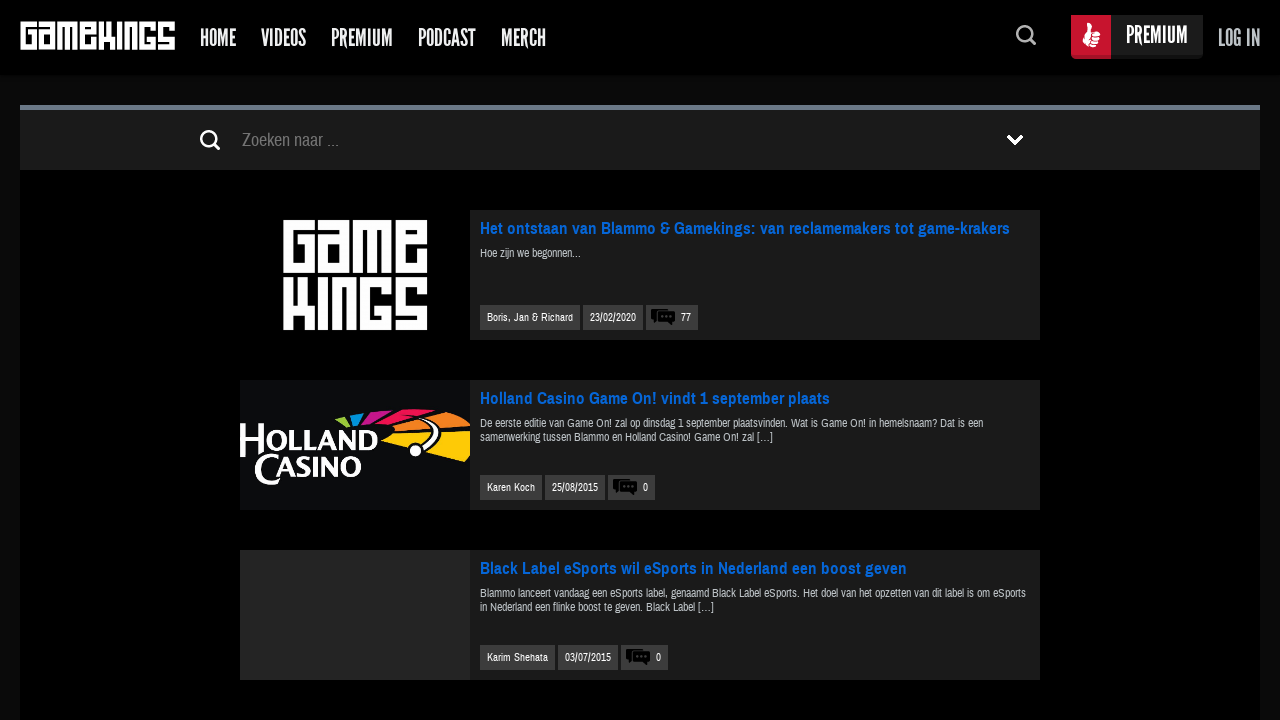

--- FILE ---
content_type: text/html; charset=UTF-8
request_url: https://www.gamekings.tv/tag/blammo/
body_size: 13032
content:
<!DOCTYPE html>
<html lang="nl">
<!--
 $$$$$$\                                    $$\       $$\
$$  __$$\                                   $$ |      \__|
$$ /  \__| $$$$$$\  $$$$$$\$$$$\   $$$$$$\  $$ |  $$\ $$\ $$$$$$$\   $$$$$$\   $$$$$$$\
$$ |$$$$\  \____$$\ $$  _$$  _$$\ $$  __$$\ $$ | $$  |$$ |$$  __$$\ $$  __$$\ $$  _____|
$$ |\_$$ | $$$$$$$ |$$ / $$ / $$ |$$$$$$$$ |$$$$$$  / $$ |$$ |  $$ |$$ /  $$ |\$$$$$$\
$$ |  $$ |$$  __$$ |$$ | $$ | $$ |$$   ____|$$  _$$<  $$ |$$ |  $$ |$$ |  $$ | \____$$\
\$$$$$$  |\$$$$$$$ |$$ | $$ | $$ |\$$$$$$$\ $$ | \$$\ $$ |$$ |  $$ |\$$$$$$$ |$$$$$$$  |
 \______/  \_______|\__| \__| \__| \_______|\__|  \__|\__|\__|  \__| \____$$ |\_______/
                                                                    $$\   $$ |
                                                                    \$$$$$$  |
                                                                     \______/
-->
    <head>
        <title>Blammo Archives - Gamekings</title>

        <meta charset="UTF-8" />
        <meta http-equiv="X-UA-Compatible" content="IE=edge">
        <meta content='index,follow' name='robots' />
        <meta content='Blammo Archives - Gamekings' name='title' />
        <meta name="viewport" content="width=device-width, initial-scale=1">

        <link rel="profile" href="http://gmpg.org/xfn/11" />

        <link rel="shortcut icon" href="https://www.gamekings.tv/wp-content/themes/gamekings2016/img/favicons/favicon.ico?x86884" type="image/x-icon">
        <link rel="apple-touch-icon" sizes="57x57" href="https://www.gamekings.tv/wp-content/themes/gamekings2016/img/favicons/apple-icon-57x57.png?x86884">
        <link rel="apple-touch-icon" sizes="60x60" href="https://www.gamekings.tv/wp-content/themes/gamekings2016/img/favicons/apple-icon-60x60.png?x86884">
        <link rel="apple-touch-icon" sizes="72x72" href="https://www.gamekings.tv/wp-content/themes/gamekings2016/img/favicons/apple-icon-72x72.png?x86884">
        <link rel="apple-touch-icon" sizes="76x76" href="https://www.gamekings.tv/wp-content/themes/gamekings2016/img/favicons/apple-icon-76x76.png?x86884">
        <link rel="apple-touch-icon" sizes="114x114" href="https://www.gamekings.tv/wp-content/themes/gamekings2016/img/favicons/apple-icon-114x114.png?x86884">
        <link rel="apple-touch-icon" sizes="120x120" href="https://www.gamekings.tv/wp-content/themes/gamekings2016/img/favicons/apple-icon-120x120.png?x86884">
        <link rel="apple-touch-icon" sizes="144x144" href="https://www.gamekings.tv/wp-content/themes/gamekings2016/img/favicons/apple-icon-144x144.png?x86884">
        <link rel="apple-touch-icon" sizes="152x152" href="https://www.gamekings.tv/wp-content/themes/gamekings2016/img/favicons/apple-icon-152x152.png?x86884">
        <link rel="apple-touch-icon" sizes="180x180" href="https://www.gamekings.tv/wp-content/themes/gamekings2016/img/favicons/apple-icon-180x180.png?x86884">
        <link rel="icon" type="image/png" sizes="192x192" href="https://www.gamekings.tv/wp-content/themes/gamekings2016/img/favicons/android-icon-192x192.png?x86884">
        <link rel="icon" type="image/png" sizes="32x32" href="https://www.gamekings.tv/wp-content/themes/gamekings2016/img/favicons/favicon-32x32.png?x86884">
        <link rel="icon" type="image/png" sizes="96x96" href="https://www.gamekings.tv/wp-content/themes/gamekings2016/img/favicons/favicon-96x96.png?x86884">
        <link rel="icon" type="image/png" sizes="16x16" href="https://www.gamekings.tv/wp-content/themes/gamekings2016/img/favicons/favicon-16x16.png?x86884">
        <link rel="manifest" href="https://www.gamekings.tv/wp-content/themes/gamekings2016/img/favicons/manifest.json?x86884">

        <meta name="msapplication-TileColor" content="#000000">
        <meta name="msapplication-TileImage" content="https://www.gamekings.tv/wp-content/themes/gamekings2016/img/favicons/ms-icon-144x144.png">
        <meta name="theme-color" content="#000000">

        
        
        <meta name='robots' content='index, follow, max-image-preview:large, max-snippet:-1, max-video-preview:-1' />

	<!-- This site is optimized with the Yoast SEO plugin v21.8.1 - https://yoast.com/wordpress/plugins/seo/ -->
	<link rel="canonical" href="https://www.gamekings.tv/tag/blammo/" />
	<link rel="next" href="https://www.gamekings.tv/tag/blammo/page/2/" />
	<meta property="og:locale" content="nl_NL" />
	<meta property="og:type" content="article" />
	<meta property="og:title" content="Blammo Archives - Gamekings" />
	<meta property="og:url" content="https://www.gamekings.tv/tag/blammo/" />
	<meta property="og:site_name" content="Gamekings" />
	<meta property="og:image" content="https://www.gamekings.tv/wp-content/uploads/gamekings-splash.jpg" />
	<meta property="og:image:width" content="1200" />
	<meta property="og:image:height" content="630" />
	<meta property="og:image:type" content="image/jpeg" />
	<meta name="twitter:card" content="summary_large_image" />
	<meta name="twitter:site" content="@Gamekings" />
	<script type="application/ld+json" class="yoast-schema-graph">{"@context":"https://schema.org","@graph":[{"@type":"CollectionPage","@id":"https://www.gamekings.tv/tag/blammo/","url":"https://www.gamekings.tv/tag/blammo/","name":"Blammo Archives - Gamekings","isPartOf":{"@id":"https://www.gamekings.tv/#website"},"primaryImageOfPage":{"@id":"https://www.gamekings.tv/tag/blammo/#primaryimage"},"image":{"@id":"https://www.gamekings.tv/tag/blammo/#primaryimage"},"thumbnailUrl":"https://www.gamekings.tv/wp-content/uploads/GK-Thumb-1.png","inLanguage":"nl-NL"},{"@type":"ImageObject","inLanguage":"nl-NL","@id":"https://www.gamekings.tv/tag/blammo/#primaryimage","url":"https://www.gamekings.tv/wp-content/uploads/GK-Thumb-1.png","contentUrl":"https://www.gamekings.tv/wp-content/uploads/GK-Thumb-1.png","width":1920,"height":1080},{"@type":"WebSite","@id":"https://www.gamekings.tv/#website","url":"https://www.gamekings.tv/","name":"Gamekings","description":"De gamekings website, dagelijks geupdate met nieuwe videoitems en game nieuws","publisher":{"@id":"https://www.gamekings.tv/#organization"},"potentialAction":[{"@type":"SearchAction","target":{"@type":"EntryPoint","urlTemplate":"https://www.gamekings.tv/?s={search_term_string}"},"query-input":"required name=search_term_string"}],"inLanguage":"nl-NL"},{"@type":"Organization","@id":"https://www.gamekings.tv/#organization","name":"Gamekings","url":"https://www.gamekings.tv/","logo":{"@type":"ImageObject","inLanguage":"nl-NL","@id":"https://www.gamekings.tv/#/schema/logo/image/","url":"https://www.gamekings.tv/wp-content/uploads/gamekings.jpg","contentUrl":"https://www.gamekings.tv/wp-content/uploads/gamekings.jpg","width":"134","height":"127","caption":"Gamekings"},"image":{"@id":"https://www.gamekings.tv/#/schema/logo/image/"},"sameAs":["https://www.facebook.com/gamekings","https://twitter.com/Gamekings","https://www.instagram.com/gamekings/","https://www.youtube.com/gamekingsextra"]}]}</script>
	<!-- / Yoast SEO plugin. -->


<link rel='dns-prefetch' href='//stats.wp.com' />
<link rel="alternate" type="application/rss+xml" title="Gamekings &raquo; Blammo tagfeed" href="https://www.gamekings.tv/tag/blammo/feed/" />
<script type="text/javascript">
window._wpemojiSettings = {"baseUrl":"https:\/\/s.w.org\/images\/core\/emoji\/14.0.0\/72x72\/","ext":".png","svgUrl":"https:\/\/s.w.org\/images\/core\/emoji\/14.0.0\/svg\/","svgExt":".svg","source":{"concatemoji":"https:\/\/www.gamekings.tv\/wp-includes\/js\/wp-emoji-release.min.js?ver=21a38603576712ce79e3d77dc511c143"}};
/*! This file is auto-generated */
!function(e,a,t){var n,r,o,i=a.createElement("canvas"),p=i.getContext&&i.getContext("2d");function s(e,t){p.clearRect(0,0,i.width,i.height),p.fillText(e,0,0);e=i.toDataURL();return p.clearRect(0,0,i.width,i.height),p.fillText(t,0,0),e===i.toDataURL()}function c(e){var t=a.createElement("script");t.src=e,t.defer=t.type="text/javascript",a.getElementsByTagName("head")[0].appendChild(t)}for(o=Array("flag","emoji"),t.supports={everything:!0,everythingExceptFlag:!0},r=0;r<o.length;r++)t.supports[o[r]]=function(e){if(p&&p.fillText)switch(p.textBaseline="top",p.font="600 32px Arial",e){case"flag":return s("\ud83c\udff3\ufe0f\u200d\u26a7\ufe0f","\ud83c\udff3\ufe0f\u200b\u26a7\ufe0f")?!1:!s("\ud83c\uddfa\ud83c\uddf3","\ud83c\uddfa\u200b\ud83c\uddf3")&&!s("\ud83c\udff4\udb40\udc67\udb40\udc62\udb40\udc65\udb40\udc6e\udb40\udc67\udb40\udc7f","\ud83c\udff4\u200b\udb40\udc67\u200b\udb40\udc62\u200b\udb40\udc65\u200b\udb40\udc6e\u200b\udb40\udc67\u200b\udb40\udc7f");case"emoji":return!s("\ud83e\udef1\ud83c\udffb\u200d\ud83e\udef2\ud83c\udfff","\ud83e\udef1\ud83c\udffb\u200b\ud83e\udef2\ud83c\udfff")}return!1}(o[r]),t.supports.everything=t.supports.everything&&t.supports[o[r]],"flag"!==o[r]&&(t.supports.everythingExceptFlag=t.supports.everythingExceptFlag&&t.supports[o[r]]);t.supports.everythingExceptFlag=t.supports.everythingExceptFlag&&!t.supports.flag,t.DOMReady=!1,t.readyCallback=function(){t.DOMReady=!0},t.supports.everything||(n=function(){t.readyCallback()},a.addEventListener?(a.addEventListener("DOMContentLoaded",n,!1),e.addEventListener("load",n,!1)):(e.attachEvent("onload",n),a.attachEvent("onreadystatechange",function(){"complete"===a.readyState&&t.readyCallback()})),(e=t.source||{}).concatemoji?c(e.concatemoji):e.wpemoji&&e.twemoji&&(c(e.twemoji),c(e.wpemoji)))}(window,document,window._wpemojiSettings);
</script>
<style type="text/css">
img.wp-smiley,
img.emoji {
	display: inline !important;
	border: none !important;
	box-shadow: none !important;
	height: 1em !important;
	width: 1em !important;
	margin: 0 0.07em !important;
	vertical-align: -0.1em !important;
	background: none !important;
	padding: 0 !important;
}
</style>
	<link rel='stylesheet' id='wp-block-library-css' href='https://www.gamekings.tv/wp-includes/css/dist/block-library/style.min.css?x86884&amp;ver=21a38603576712ce79e3d77dc511c143' type='text/css' media='all' />
<link rel='stylesheet' id='wc-blocks-vendors-style-css' href='https://www.gamekings.tv/wp-content/plugins/woocommerce/packages/woocommerce-blocks/build/wc-blocks-vendors-style.css?x86884&amp;ver=10.2.3' type='text/css' media='all' />
<link rel='stylesheet' id='wc-blocks-style-css' href='https://www.gamekings.tv/wp-content/plugins/woocommerce/packages/woocommerce-blocks/build/wc-blocks-style.css?x86884&amp;ver=10.2.3' type='text/css' media='all' />
<link rel='stylesheet' id='classic-theme-styles-css' href='https://www.gamekings.tv/wp-includes/css/classic-themes.min.css?x86884&amp;ver=21a38603576712ce79e3d77dc511c143' type='text/css' media='all' />
<style id='global-styles-inline-css' type='text/css'>
body{--wp--preset--color--black: #000000;--wp--preset--color--cyan-bluish-gray: #abb8c3;--wp--preset--color--white: #ffffff;--wp--preset--color--pale-pink: #f78da7;--wp--preset--color--vivid-red: #cf2e2e;--wp--preset--color--luminous-vivid-orange: #ff6900;--wp--preset--color--luminous-vivid-amber: #fcb900;--wp--preset--color--light-green-cyan: #7bdcb5;--wp--preset--color--vivid-green-cyan: #00d084;--wp--preset--color--pale-cyan-blue: #8ed1fc;--wp--preset--color--vivid-cyan-blue: #0693e3;--wp--preset--color--vivid-purple: #9b51e0;--wp--preset--gradient--vivid-cyan-blue-to-vivid-purple: linear-gradient(135deg,rgba(6,147,227,1) 0%,rgb(155,81,224) 100%);--wp--preset--gradient--light-green-cyan-to-vivid-green-cyan: linear-gradient(135deg,rgb(122,220,180) 0%,rgb(0,208,130) 100%);--wp--preset--gradient--luminous-vivid-amber-to-luminous-vivid-orange: linear-gradient(135deg,rgba(252,185,0,1) 0%,rgba(255,105,0,1) 100%);--wp--preset--gradient--luminous-vivid-orange-to-vivid-red: linear-gradient(135deg,rgba(255,105,0,1) 0%,rgb(207,46,46) 100%);--wp--preset--gradient--very-light-gray-to-cyan-bluish-gray: linear-gradient(135deg,rgb(238,238,238) 0%,rgb(169,184,195) 100%);--wp--preset--gradient--cool-to-warm-spectrum: linear-gradient(135deg,rgb(74,234,220) 0%,rgb(151,120,209) 20%,rgb(207,42,186) 40%,rgb(238,44,130) 60%,rgb(251,105,98) 80%,rgb(254,248,76) 100%);--wp--preset--gradient--blush-light-purple: linear-gradient(135deg,rgb(255,206,236) 0%,rgb(152,150,240) 100%);--wp--preset--gradient--blush-bordeaux: linear-gradient(135deg,rgb(254,205,165) 0%,rgb(254,45,45) 50%,rgb(107,0,62) 100%);--wp--preset--gradient--luminous-dusk: linear-gradient(135deg,rgb(255,203,112) 0%,rgb(199,81,192) 50%,rgb(65,88,208) 100%);--wp--preset--gradient--pale-ocean: linear-gradient(135deg,rgb(255,245,203) 0%,rgb(182,227,212) 50%,rgb(51,167,181) 100%);--wp--preset--gradient--electric-grass: linear-gradient(135deg,rgb(202,248,128) 0%,rgb(113,206,126) 100%);--wp--preset--gradient--midnight: linear-gradient(135deg,rgb(2,3,129) 0%,rgb(40,116,252) 100%);--wp--preset--duotone--dark-grayscale: url('#wp-duotone-dark-grayscale');--wp--preset--duotone--grayscale: url('#wp-duotone-grayscale');--wp--preset--duotone--purple-yellow: url('#wp-duotone-purple-yellow');--wp--preset--duotone--blue-red: url('#wp-duotone-blue-red');--wp--preset--duotone--midnight: url('#wp-duotone-midnight');--wp--preset--duotone--magenta-yellow: url('#wp-duotone-magenta-yellow');--wp--preset--duotone--purple-green: url('#wp-duotone-purple-green');--wp--preset--duotone--blue-orange: url('#wp-duotone-blue-orange');--wp--preset--font-size--small: 13px;--wp--preset--font-size--medium: 20px;--wp--preset--font-size--large: 36px;--wp--preset--font-size--x-large: 42px;--wp--preset--spacing--20: 0.44rem;--wp--preset--spacing--30: 0.67rem;--wp--preset--spacing--40: 1rem;--wp--preset--spacing--50: 1.5rem;--wp--preset--spacing--60: 2.25rem;--wp--preset--spacing--70: 3.38rem;--wp--preset--spacing--80: 5.06rem;--wp--preset--shadow--natural: 6px 6px 9px rgba(0, 0, 0, 0.2);--wp--preset--shadow--deep: 12px 12px 50px rgba(0, 0, 0, 0.4);--wp--preset--shadow--sharp: 6px 6px 0px rgba(0, 0, 0, 0.2);--wp--preset--shadow--outlined: 6px 6px 0px -3px rgba(255, 255, 255, 1), 6px 6px rgba(0, 0, 0, 1);--wp--preset--shadow--crisp: 6px 6px 0px rgba(0, 0, 0, 1);}:where(.is-layout-flex){gap: 0.5em;}body .is-layout-flow > .alignleft{float: left;margin-inline-start: 0;margin-inline-end: 2em;}body .is-layout-flow > .alignright{float: right;margin-inline-start: 2em;margin-inline-end: 0;}body .is-layout-flow > .aligncenter{margin-left: auto !important;margin-right: auto !important;}body .is-layout-constrained > .alignleft{float: left;margin-inline-start: 0;margin-inline-end: 2em;}body .is-layout-constrained > .alignright{float: right;margin-inline-start: 2em;margin-inline-end: 0;}body .is-layout-constrained > .aligncenter{margin-left: auto !important;margin-right: auto !important;}body .is-layout-constrained > :where(:not(.alignleft):not(.alignright):not(.alignfull)){max-width: var(--wp--style--global--content-size);margin-left: auto !important;margin-right: auto !important;}body .is-layout-constrained > .alignwide{max-width: var(--wp--style--global--wide-size);}body .is-layout-flex{display: flex;}body .is-layout-flex{flex-wrap: wrap;align-items: center;}body .is-layout-flex > *{margin: 0;}:where(.wp-block-columns.is-layout-flex){gap: 2em;}.has-black-color{color: var(--wp--preset--color--black) !important;}.has-cyan-bluish-gray-color{color: var(--wp--preset--color--cyan-bluish-gray) !important;}.has-white-color{color: var(--wp--preset--color--white) !important;}.has-pale-pink-color{color: var(--wp--preset--color--pale-pink) !important;}.has-vivid-red-color{color: var(--wp--preset--color--vivid-red) !important;}.has-luminous-vivid-orange-color{color: var(--wp--preset--color--luminous-vivid-orange) !important;}.has-luminous-vivid-amber-color{color: var(--wp--preset--color--luminous-vivid-amber) !important;}.has-light-green-cyan-color{color: var(--wp--preset--color--light-green-cyan) !important;}.has-vivid-green-cyan-color{color: var(--wp--preset--color--vivid-green-cyan) !important;}.has-pale-cyan-blue-color{color: var(--wp--preset--color--pale-cyan-blue) !important;}.has-vivid-cyan-blue-color{color: var(--wp--preset--color--vivid-cyan-blue) !important;}.has-vivid-purple-color{color: var(--wp--preset--color--vivid-purple) !important;}.has-black-background-color{background-color: var(--wp--preset--color--black) !important;}.has-cyan-bluish-gray-background-color{background-color: var(--wp--preset--color--cyan-bluish-gray) !important;}.has-white-background-color{background-color: var(--wp--preset--color--white) !important;}.has-pale-pink-background-color{background-color: var(--wp--preset--color--pale-pink) !important;}.has-vivid-red-background-color{background-color: var(--wp--preset--color--vivid-red) !important;}.has-luminous-vivid-orange-background-color{background-color: var(--wp--preset--color--luminous-vivid-orange) !important;}.has-luminous-vivid-amber-background-color{background-color: var(--wp--preset--color--luminous-vivid-amber) !important;}.has-light-green-cyan-background-color{background-color: var(--wp--preset--color--light-green-cyan) !important;}.has-vivid-green-cyan-background-color{background-color: var(--wp--preset--color--vivid-green-cyan) !important;}.has-pale-cyan-blue-background-color{background-color: var(--wp--preset--color--pale-cyan-blue) !important;}.has-vivid-cyan-blue-background-color{background-color: var(--wp--preset--color--vivid-cyan-blue) !important;}.has-vivid-purple-background-color{background-color: var(--wp--preset--color--vivid-purple) !important;}.has-black-border-color{border-color: var(--wp--preset--color--black) !important;}.has-cyan-bluish-gray-border-color{border-color: var(--wp--preset--color--cyan-bluish-gray) !important;}.has-white-border-color{border-color: var(--wp--preset--color--white) !important;}.has-pale-pink-border-color{border-color: var(--wp--preset--color--pale-pink) !important;}.has-vivid-red-border-color{border-color: var(--wp--preset--color--vivid-red) !important;}.has-luminous-vivid-orange-border-color{border-color: var(--wp--preset--color--luminous-vivid-orange) !important;}.has-luminous-vivid-amber-border-color{border-color: var(--wp--preset--color--luminous-vivid-amber) !important;}.has-light-green-cyan-border-color{border-color: var(--wp--preset--color--light-green-cyan) !important;}.has-vivid-green-cyan-border-color{border-color: var(--wp--preset--color--vivid-green-cyan) !important;}.has-pale-cyan-blue-border-color{border-color: var(--wp--preset--color--pale-cyan-blue) !important;}.has-vivid-cyan-blue-border-color{border-color: var(--wp--preset--color--vivid-cyan-blue) !important;}.has-vivid-purple-border-color{border-color: var(--wp--preset--color--vivid-purple) !important;}.has-vivid-cyan-blue-to-vivid-purple-gradient-background{background: var(--wp--preset--gradient--vivid-cyan-blue-to-vivid-purple) !important;}.has-light-green-cyan-to-vivid-green-cyan-gradient-background{background: var(--wp--preset--gradient--light-green-cyan-to-vivid-green-cyan) !important;}.has-luminous-vivid-amber-to-luminous-vivid-orange-gradient-background{background: var(--wp--preset--gradient--luminous-vivid-amber-to-luminous-vivid-orange) !important;}.has-luminous-vivid-orange-to-vivid-red-gradient-background{background: var(--wp--preset--gradient--luminous-vivid-orange-to-vivid-red) !important;}.has-very-light-gray-to-cyan-bluish-gray-gradient-background{background: var(--wp--preset--gradient--very-light-gray-to-cyan-bluish-gray) !important;}.has-cool-to-warm-spectrum-gradient-background{background: var(--wp--preset--gradient--cool-to-warm-spectrum) !important;}.has-blush-light-purple-gradient-background{background: var(--wp--preset--gradient--blush-light-purple) !important;}.has-blush-bordeaux-gradient-background{background: var(--wp--preset--gradient--blush-bordeaux) !important;}.has-luminous-dusk-gradient-background{background: var(--wp--preset--gradient--luminous-dusk) !important;}.has-pale-ocean-gradient-background{background: var(--wp--preset--gradient--pale-ocean) !important;}.has-electric-grass-gradient-background{background: var(--wp--preset--gradient--electric-grass) !important;}.has-midnight-gradient-background{background: var(--wp--preset--gradient--midnight) !important;}.has-small-font-size{font-size: var(--wp--preset--font-size--small) !important;}.has-medium-font-size{font-size: var(--wp--preset--font-size--medium) !important;}.has-large-font-size{font-size: var(--wp--preset--font-size--large) !important;}.has-x-large-font-size{font-size: var(--wp--preset--font-size--x-large) !important;}
.wp-block-navigation a:where(:not(.wp-element-button)){color: inherit;}
:where(.wp-block-columns.is-layout-flex){gap: 2em;}
.wp-block-pullquote{font-size: 1.5em;line-height: 1.6;}
</style>
<style id='woocommerce-inline-inline-css' type='text/css'>
.woocommerce form .form-row .required { visibility: visible; }
</style>
<link rel='stylesheet' id='woocommerce-nyp-css' href='https://www.gamekings.tv/wp-content/plugins/woocommerce-name-your-price/assets/css/frontend/name-your-price.min.css?x86884&amp;ver=3.5.3' type='text/css' media='all' />
<script type='text/javascript' src='https://www.gamekings.tv/wp-includes/js/dist/vendor/wp-polyfill-inert.min.js?x86884&amp;ver=3.1.2' id='wp-polyfill-inert-js'></script>
<script type='text/javascript' src='https://www.gamekings.tv/wp-includes/js/dist/vendor/regenerator-runtime.min.js?x86884&amp;ver=0.13.11' id='regenerator-runtime-js'></script>
<script type='text/javascript' src='https://www.gamekings.tv/wp-includes/js/dist/vendor/wp-polyfill.min.js?x86884&amp;ver=3.15.0' id='wp-polyfill-js'></script>
<script type='text/javascript' src='https://www.gamekings.tv/wp-includes/js/dist/hooks.min.js?x86884&amp;ver=4169d3cf8e8d95a3d6d5' id='wp-hooks-js'></script>
<script type='text/javascript' src='https://stats.wp.com/w.js?ver=202602' id='woo-tracks-js'></script>
<script type='text/javascript' src='https://www.gamekings.tv/wp-includes/js/jquery/jquery.min.js?x86884&amp;ver=3.6.4' id='jquery-core-js'></script>
<script type='text/javascript' src='https://www.gamekings.tv/wp-includes/js/jquery/jquery-migrate.min.js?x86884&amp;ver=3.4.0' id='jquery-migrate-js'></script>
<link rel="https://api.w.org/" href="https://www.gamekings.tv/wp-json/" /><link rel="alternate" type="application/json" href="https://www.gamekings.tv/wp-json/wp/v2/tags/577" /><link rel="EditURI" type="application/rsd+xml" title="RSD" href="https://www.gamekings.tv/xmlrpc.php?rsd" />
<link rel="wlwmanifest" type="application/wlwmanifest+xml" href="https://www.gamekings.tv/wp-includes/wlwmanifest.xml" />

	<noscript><style>.woocommerce-product-gallery{ opacity: 1 !important; }</style></noscript>
	
        <link rel="stylesheet" type="text/css" href="https://www.gamekings.tv/wp-content/themes/gamekings2016/css/tinyscrollbar.css?x86884" />
        <link rel="stylesheet" type="text/css" href="https://www.gamekings.tv/wp-content/themes/gamekings2016/style.css?x86884&amp;v=3" />

        
            <script src="https://www.gamekings.tv/wp-content/themes/gamekings2016/js/google/dfp-init.js?x86884"></script>

            
        <script id="dsq-count-scr" src="//gamekings.disqus.com/count.js" async></script>

        <script type='text/javascript'>
            (function(i,s,o,g,r,a,m){i['GoogleAnalyticsObject']=r;i[r]=i[r]||function(){(i[r].q=i[r].q||[]).push(arguments)},i[r].l=1*new Date();a=s.createElement(o),m=s.getElementsByTagName(o)[0];a.async=1;a.src=g;m.parentNode.insertBefore(a,m)})(window,document,'script','//www.google-analytics.com/analytics.js','ga');ga('create', 'UA-1923358-2', 'auto');ga('send', 'pageview');
        </script>

    </head>

    <body class="archive tag tag-blammo tag-577 theme-gamekings2016 woocommerce-no-js">

        
            <div class="overlay"></div>

            <div class="popup-login">

                <h4 class="popup-login__title">Log In</h4>

                <form name="loginform" id="loginform" action="https://www.gamekings.tv/wp-login.php" method="post"><p class="login-username">
				<label for="user_login">Gebruikersnaam of e-mailadres</label>
				<input type="text" name="log" id="user_login" autocomplete="username" class="input" value="" size="20" />
			</p><p class="login-password">
				<label for="user_pass">Wachtwoord</label>
				<input type="password" name="pwd" id="user_pass" autocomplete="current-password" spellcheck="false" class="input" value="" size="20" />
			</p><p class="login-remember"><label><input name="rememberme" type="checkbox" id="rememberme" value="forever" checked="checked" /> Onthoud mij</label></p><p class="login-submit">
				<input type="submit" name="wp-submit" id="wp-submit" class="button button-primary" value="Inloggen" />
				<input type="hidden" name="redirect_to" value="https://www.gamekings.tv/tag/blammo/" />
			</p><a class="login-forgot" href="https://www.gamekings.tv/my-account/lost-password/">Wachtwoord vergeten?</a></form>
                <p class="popup-login__register-account">Nog geen account? <a href="https://www.gamekings.tv/my-account/">Registreer hier</a></p>

            </div>

        
        <div class="header">

            
            <div class="header__wrapper">

                <a href="https://www.gamekings.tv/" class="logo" title="&laquo; Terug naar Home">Gamekings</a>

                <ul id="menu-menu" class="topmenu"><li class="topmenu__item menu-item menu-item-type-custom menu-item-object-custom menu-item-home "><a href="http://www.gamekings.tv/" class="topmenu__link">Home</a></li>
<li class="topmenu__item menu-item menu-item-type-taxonomy menu-item-object-category topmenu__item--blue"><a title="Videos" href="https://www.gamekings.tv/category/videos/" class="topmenu__link">Videos</a></li>
<li class="topmenu__item menu-item menu-item-type-taxonomy menu-item-object-category topmenu__item--premium"><a href="https://www.gamekings.tv/category/premium/" class="topmenu__link">Premium</a></li>
<li class="topmenu__item menu-item menu-item-type-post_type menu-item-object-page topmenu__item--yellow"><a href="https://www.gamekings.tv/podcast/" class="topmenu__link">Podcast</a></li>
<li class="topmenu__item menu-item menu-item-type-custom menu-item-object-custom "><a target="_blank" href="https://gamekingsmerch.myshopify.com/" class="topmenu__link">Merch</a></li>
<li class="topmenu__item menu-item  topmenu__item--mobileonly  topmenu__item--getpremium"><a href="https://www.gamekings.tv/get-premium/" class="topmenu__link">Get Premium</a></li><li class="topmenu__item menu-item  topmenu__item--mobileonly"><a href="#" class="topmenu__link  js-login">Log In</a></li></ul>
                <a href="#" class="mobile-menu__button">Menu</a>

                                    <a href="#" class="account  js-login">Log in</a>
                
                                    <a href="https://www.gamekings.tv/get-premium/" class="getpremium">Premium</a>
                
                <div class="search">
                    <a href="#" class="search__button">Zoeken...</a>

                    <form role="search" method="get" class="search__form" action="https://www.gamekings.tv/">
                        <input type="search" class="search__field" placeholder="Doorzoek de site..." name="s" autocomplete="off">
                    </form>
                </div>

            </div>
        </div>

        <div class="content  content--page  content--bgdark">

    <div class="filters">
        <div class="filters__wrapper">

            <form role="search" method="get" class="filters__search" action="https://www.gamekings.tv/">
                <input type="hidden" name="cat" value="">
                <input type="search" class="filters__searchfield" placeholder="Zoeken naar ..." name="s">
            </form>

            <div class="filters__dropdown">

                <a href="#" class="fitlers__button">Toon filters</a>

                <div class="filters__options">

                    <span class="filters__title">Filter op:</span>

                    <ul class="filters__list">
                                                        <li class="filters__item">
                                    <label class="filters__label"><input type="checkbox" name="tag" value="741">
                                        trailer                                    </label>
                                </li>
                                                                <li class="filters__item">
                                    <label class="filters__label"><input type="checkbox" name="tag" value="238">
                                        review                                    </label>
                                </li>
                                                                <li class="filters__item">
                                    <label class="filters__label"><input type="checkbox" name="tag" value="10700">
                                        Gamekings Extra                                    </label>
                                </li>
                                                                <li class="filters__item">
                                    <label class="filters__label"><input type="checkbox" name="tag" value="50">
                                        Gamekings                                    </label>
                                </li>
                                                                <li class="filters__item">
                                    <label class="filters__label"><input type="checkbox" name="tag" value="1127">
                                        dlc                                    </label>
                                </li>
                                                                <li class="filters__item">
                                    <label class="filters__label"><input type="checkbox" name="tag" value="14474">
                                        Brievenmaandag                                    </label>
                                </li>
                                                                <li class="filters__item">
                                    <label class="filters__label"><input type="checkbox" name="tag" value="14512">
                                        Xbox One                                    </label>
                                </li>
                                                                <li class="filters__item">
                                    <label class="filters__label"><input type="checkbox" name="tag" value="375">
                                        nintendo                                    </label>
                                </li>
                                </ul><ul class="filters__list">                                <li class="filters__item">
                                    <label class="filters__label"><input type="checkbox" name="tag" value="14524">
                                        E3 2015                                    </label>
                                </li>
                                                                <li class="filters__item">
                                    <label class="filters__label"><input type="checkbox" name="tag" value="127">
                                        microsoft                                    </label>
                                </li>
                                                                <li class="filters__item">
                                    <label class="filters__label"><input type="checkbox" name="tag" value="6212">
                                        playstation 4                                    </label>
                                </li>
                                                                <li class="filters__item">
                                    <label class="filters__label"><input type="checkbox" name="tag" value="184">
                                        sony                                    </label>
                                </li>
                                                                <li class="filters__item">
                                    <label class="filters__label"><input type="checkbox" name="tag" value="6229">
                                        Releasedatum                                    </label>
                                </li>
                                                                <li class="filters__item">
                                    <label class="filters__label"><input type="checkbox" name="tag" value="103">
                                        Dennis                                    </label>
                                </li>
                                                                <li class="filters__item">
                                    <label class="filters__label"><input type="checkbox" name="tag" value="133">
                                        ea                                    </label>
                                </li>
                                                                <li class="filters__item">
                                    <label class="filters__label"><input type="checkbox" name="tag" value="101">
                                        video                                    </label>
                                </li>
                                </ul><ul class="filters__list">                                <li class="filters__item">
                                    <label class="filters__label"><input type="checkbox" name="tag" value="14466">
                                        PC                                    </label>
                                </li>
                                                                <li class="filters__item">
                                    <label class="filters__label"><input type="checkbox" name="tag" value="4518">
                                        destiny                                    </label>
                                </li>
                                                                <li class="filters__item">
                                    <label class="filters__label"><input type="checkbox" name="tag" value="10864">
                                        E32013                                    </label>
                                </li>
                                                                <li class="filters__item">
                                    <label class="filters__label"><input type="checkbox" name="tag" value="360">
                                        boris                                    </label>
                                </li>
                                                                <li class="filters__item">
                                    <label class="filters__label"><input type="checkbox" name="tag" value="14473">
                                        Einde van de week vrijdag                                    </label>
                                </li>
                                                                <li class="filters__item">
                                    <label class="filters__label"><input type="checkbox" name="tag" value="14500">
                                        Redactie                                    </label>
                                </li>
                                                                <li class="filters__item">
                                    <label class="filters__label"><input type="checkbox" name="tag" value="7500">
                                        wii u                                    </label>
                                </li>
                                                                <li class="filters__item">
                                    <label class="filters__label"><input type="checkbox" name="tag" value="1742">
                                        e3                                    </label>
                                </li>
                                </ul><ul class="filters__list">                    </ul>

                    <span class="filters__title  filters__title--border-top">Gamekings:</span>

                    <ul class="filters__list">
                                                        <li class="filters__item">
                                    <label class="filters__label"><input type="checkbox" name="king" value="633">
                                        Boris van de Ven                                    </label>
                                </li>
                                                                <li class="filters__item">
                                    <label class="filters__label"><input type="checkbox" name="king" value="14894">
                                        Daan van den Brink                                    </label>
                                </li>
                                                                <li class="filters__item">
                                    <label class="filters__label"><input type="checkbox" name="king" value="15883">
                                        Huey Brown                                    </label>
                                </li>
                                                                <li class="filters__item">
                                    <label class="filters__label"><input type="checkbox" name="king" value="8284">
                                        Jan Johan Belderok                                    </label>
                                </li>
                                                                <li class="filters__item">
                                    <label class="filters__label"><input type="checkbox" name="king" value="16018">
                                        Jasper Staal                                    </label>
                                </li>
                                </ul><ul class="filters__list  filters__list--kings">                                <li class="filters__item">
                                    <label class="filters__label"><input type="checkbox" name="king" value="8270">
                                        Jelle Kunst                                    </label>
                                </li>
                                                                <li class="filters__item">
                                    <label class="filters__label"><input type="checkbox" name="king" value="14899">
                                        Kevin van Wonderen                                    </label>
                                </li>
                                                                <li class="filters__item">
                                    <label class="filters__label"><input type="checkbox" name="king" value="14722">
                                        Koos Mooten                                    </label>
                                </li>
                                                                <li class="filters__item">
                                    <label class="filters__label"><input type="checkbox" name="king" value="8332">
                                        Richard 'Skate' Simon                                    </label>
                                </li>
                                                                <li class="filters__item">
                                    <label class="filters__label"><input type="checkbox" name="king" value="9053">
                                        Ruben Heere                                    </label>
                                </li>
                                </ul><ul class="filters__list  filters__list--kings">                                <li class="filters__item">
                                    <label class="filters__label"><input type="checkbox" name="king" value="15910">
                                        Shanna Nina                                    </label>
                                </li>
                                                                <li class="filters__item">
                                    <label class="filters__label"><input type="checkbox" name="king" value="12375">
                                        Shelly van Seventer                                    </label>
                                </li>
                                                                <li class="filters__item">
                                    <label class="filters__label"><input type="checkbox" name="king" value="8269">
                                        Steven Saunders                                    </label>
                                </li>
                                                                <li class="filters__item">
                                    <label class="filters__label"><input type="checkbox" name="king" value="14930">
                                        Thijs Bos                                    </label>
                                </li>
                                                                <li class="filters__item">
                                    <label class="filters__label"><input type="checkbox" name="king" value="15620">
                                        Tom van de Weerdhof                                    </label>
                                </li>
                                </ul><ul class="filters__list  filters__list--kings">                    </ul>

                </div>

            </div>

        </div>
    </div>

    <div class="postcontainer">

        
            <!-- /2984778/GK_ROS_Rectangle -->
            <div id='div-gpt-ad-1464086299937-3' style="position: absolute; right: -315px; top: 510px;">
                <script type='text/javascript'>
                    googletag.cmd.push(function() { googletag.display('div-gpt-ad-1464086299937-3'); });
                </script>
            </div>

            <!-- /2984778/GK_Home_Rectangle -->
            <div id='div-gpt-ad-1464086230863-3' style="position: absolute; right: -315px; top: 510px;">
                <script type='text/javascript'>
                    googletag.cmd.push(function() { googletag.display('div-gpt-ad-1464086230863-3'); });
                </script>
            </div>

        
                        <div class="post post--horizontal">

                    <a href="https://www.gamekings.tv/videos/het-ontstaan-van-blammo-gamekings-van-reclamemakers-tot-game-krakers/" title="Het ontstaan van Blammo &#038; Gamekings: van reclamemakers tot game-krakers" class="post__thumb">
                        <img width="270" height="170" data-original="https://www.gamekings.tv/wp-content/uploads/GK-Thumb-1-270x170.png" alt="Het ontstaan van Blammo &#038; Gamekings: van reclamemakers tot game-krakers" class="post__image  lazy">
                    </a>

                    <h3 class="post__title">
                        <a href="https://www.gamekings.tv/videos/het-ontstaan-van-blammo-gamekings-van-reclamemakers-tot-game-krakers/" class="post__titlelink">
                            Het ontstaan van Blammo &#038; Gamekings: van reclamemakers tot game-krakers                        </a>
                    </h3>

                    <p class="post__summary">
                        Hoe zijn we begonnen...                    </p>

                    <div class="meta">
                        <a href="https://www.gamekings.tv/meer-alles/?kings=633,8284,8332" class="meta__item">Boris, Jan &amp; Richard</a>                        <span class="meta__item">23/02/2020</span>
                                                    <a href="https://www.gamekings.tv/videos/het-ontstaan-van-blammo-gamekings-van-reclamemakers-tot-game-krakers/#comments" class="meta__item  meta--comments  disqus-comment-count" data-disqus-url="https://www.gamekings.tv/videos/het-ontstaan-van-blammo-gamekings-van-reclamemakers-tot-game-krakers/">0</a>
                                            </div>

                </div>
                                <div class="post post--horizontal">

                    <a href="https://www.gamekings.tv/overig/holland-casino-game-on-vindt-1-september-plaats/" title="Holland Casino Game On! vindt 1 september plaats" class="post__thumb">
                        <img width="270" height="170" data-original="https://www.gamekings.tv/wp-content/uploads/nieuws20150825_GameOn.jpg" alt="Holland Casino Game On! vindt 1 september plaats" class="post__image  lazy">
                    </a>

                    <h3 class="post__title">
                        <a href="https://www.gamekings.tv/overig/holland-casino-game-on-vindt-1-september-plaats/" class="post__titlelink">
                            Holland Casino Game On! vindt 1 september plaats                        </a>
                    </h3>

                    <p class="post__summary">
                        De eerste editie van Game On! zal op dinsdag 1 september plaatsvinden. Wat is Game On! in hemelsnaam? Dat is een samenwerking tussen Blammo en Holland Casino! Game On! zal [&hellip;]                    </p>

                    <div class="meta">
                        <a href="https://www.gamekings.tv/meer-alles/?authors=2161" class="meta__item">Karen Koch</a>                        <span class="meta__item">25/08/2015</span>
                                                    <a href="https://www.gamekings.tv/overig/holland-casino-game-on-vindt-1-september-plaats/#comments" class="meta__item  meta--comments  disqus-comment-count" data-disqus-url="https://www.gamekings.tv/overig/holland-casino-game-on-vindt-1-september-plaats/">0</a>
                                            </div>

                </div>
                                <div class="post post--horizontal post--no-right-margin">

                    <a href="https://www.gamekings.tv/uncategorized/black-label-esports-wil-esports-in-nederland-een-boost-geven/" title="Black Label eSports wil eSports in Nederland een boost geven" class="post__thumb">
                        <img width="270" height="170" data-original="" alt="Black Label eSports wil eSports in Nederland een boost geven" class="post__image  lazy">
                    </a>

                    <h3 class="post__title">
                        <a href="https://www.gamekings.tv/uncategorized/black-label-esports-wil-esports-in-nederland-een-boost-geven/" class="post__titlelink">
                            Black Label eSports wil eSports in Nederland een boost geven                        </a>
                    </h3>

                    <p class="post__summary">
                        Blammo lanceert vandaag een eSports label, genaamd Black Label eSports. Het doel van het opzetten van dit label is om eSports in Nederland een flinke boost te geven. Black Label [&hellip;]                    </p>

                    <div class="meta">
                        <a href="https://www.gamekings.tv/meer-alles/?authors=2132" class="meta__item">Karim Shehata</a>                        <span class="meta__item">03/07/2015</span>
                                                    <a href="https://www.gamekings.tv/uncategorized/black-label-esports-wil-esports-in-nederland-een-boost-geven/#comments" class="meta__item  meta--comments  disqus-comment-count" data-disqus-url="https://www.gamekings.tv/uncategorized/black-label-esports-wil-esports-in-nederland-een-boost-geven/">0</a>
                                            </div>

                </div>
                                <div class="post">

                    <a href="https://www.gamekings.tv/uncategorized/endemol-en-blammo-gaan-samenwerken-op-gebied-van-esports/" title="Endemol en Blammo gaan samenwerken op gebied van eSports" class="post__thumb">
                        <img width="270" height="170" data-original="" alt="Endemol en Blammo gaan samenwerken op gebied van eSports" class="post__image  lazy">
                    </a>

                    <h3 class="post__title">
                        <a href="https://www.gamekings.tv/uncategorized/endemol-en-blammo-gaan-samenwerken-op-gebied-van-esports/" class="post__titlelink">
                            Endemol en Blammo gaan samenwerken op gebied van eSports                        </a>
                    </h3>

                    <p class="post__summary">
                        eSports wordt maar groter en groter. Competitief gamen is inmiddels niet meer weg te denken uit de hedendaagse game-wereld en daarom zul je op de Firstlook-editie van dit jaar, welke [&hellip;]                    </p>

                    <div class="meta">
                        <a href="https://www.gamekings.tv/meer-alles/?authors=2132" class="meta__item">Karim Shehata</a>                        <span class="meta__item">29/04/2015</span>
                                                    <a href="https://www.gamekings.tv/uncategorized/endemol-en-blammo-gaan-samenwerken-op-gebied-van-esports/#comments" class="meta__item  meta--comments  disqus-comment-count" data-disqus-url="https://www.gamekings.tv/uncategorized/endemol-en-blammo-gaan-samenwerken-op-gebied-van-esports/">0</a>
                                            </div>

                </div>
                                <div class="post">

                    <a href="https://www.gamekings.tv/uncategorized/stage-lopen-bij-gamekings-3/" title="Stage lopen bij Gamekings?" class="post__thumb">
                        <img width="270" height="170" data-original="" alt="Stage lopen bij Gamekings?" class="post__image  lazy">
                    </a>

                    <h3 class="post__title">
                        <a href="https://www.gamekings.tv/uncategorized/stage-lopen-bij-gamekings-3/" class="post__titlelink">
                            Stage lopen bij Gamekings?                        </a>
                    </h3>

                    <p class="post__summary">
                        Stage lopen bij Blammo? Blammo zoekt een nieuwe generatie stagairs. Zit je in het derde jaar van je HBO (Acedemie, CMD, Design, Nieuwe Media, Media Managament) of op een creatieve [&hellip;]                    </p>

                    <div class="meta">
                        <a href="https://www.gamekings.tv/meer-alles/?authors=81" class="meta__item">Boris van de Ven</a>                        <span class="meta__item">03/05/2010</span>
                                                    <a href="https://www.gamekings.tv/uncategorized/stage-lopen-bij-gamekings-3/#comments" class="meta__item  meta--comments  disqus-comment-count" data-disqus-url="https://www.gamekings.tv/uncategorized/stage-lopen-bij-gamekings-3/">0</a>
                                            </div>

                </div>
                                <div class="post post--no-right-margin">

                    <a href="https://www.gamekings.tv/videos/review-need-for-speed-shift/" title="[Review] Need for Speed: Shift" class="post__thumb">
                        <img width="270" height="170" data-original="" alt="[Review] Need for Speed: Shift" class="post__image  lazy">
                    </a>

                    <h3 class="post__title">
                        <a href="https://www.gamekings.tv/videos/review-need-for-speed-shift/" class="post__titlelink">
                            [Review] Need for Speed: Shift                        </a>
                    </h3>

                    <p class="post__summary">
                        Ondanks JJ geen rijbewijs heeft is hij toch de beste coureur hier op de redactie. Samen met Steven gaat hij de Need for Speed: Shift onder de loep nemen, die [&hellip;]                    </p>

                    <div class="meta">
                        <a href="https://www.gamekings.tv/meer-alles/?authors=2054" class="meta__item">Gamekings Redactie</a>                        <span class="meta__item">15/09/2009</span>
                                                    <a href="https://www.gamekings.tv/videos/review-need-for-speed-shift/#comments" class="meta__item  meta--comments  disqus-comment-count" data-disqus-url="https://www.gamekings.tv/videos/review-need-for-speed-shift/">0</a>
                                            </div>

                </div>
                                <div class="post">

                    <a href="https://www.gamekings.tv/videos/special-army-of-two-40th-day/" title="[Walkthrough] Army of Two: 40th Day" class="post__thumb">
                        <img width="270" height="170" data-original="" alt="[Walkthrough] Army of Two: 40th Day" class="post__image  lazy">
                    </a>

                    <h3 class="post__title">
                        <a href="https://www.gamekings.tv/videos/special-army-of-two-40th-day/" class="post__titlelink">
                            [Walkthrough] Army of Two: 40th Day                        </a>
                    </h3>

                    <p class="post__summary">
                        Dennis vertelt Rogier wat er nu eigenlijk zo tof is aan Army of Two. Ook wordt de nieuwe stijl onder loep genomen. Gaat deze titel opvallen bij de grote toppers [&hellip;]                    </p>

                    <div class="meta">
                        <a href="https://www.gamekings.tv/meer-alles/?authors=2054" class="meta__item">Gamekings Redactie</a>                        <span class="meta__item">13/09/2009</span>
                                                    <a href="https://www.gamekings.tv/videos/special-army-of-two-40th-day/#comments" class="meta__item  meta--comments  disqus-comment-count" data-disqus-url="https://www.gamekings.tv/videos/special-army-of-two-40th-day/">0</a>
                                            </div>

                </div>
                                <div class="post">

                    <a href="https://www.gamekings.tv/videos/special-walkthrough-uncharted-2/" title="[Walkthrough] Uncharted 2: Among Thieves" class="post__thumb">
                        <img width="270" height="170" data-original="" alt="[Walkthrough] Uncharted 2: Among Thieves" class="post__image  lazy">
                    </a>

                    <h3 class="post__title">
                        <a href="https://www.gamekings.tv/videos/special-walkthrough-uncharted-2/" class="post__titlelink">
                            [Walkthrough] Uncharted 2: Among Thieves                        </a>
                    </h3>

                    <p class="post__summary">
                        We hebben deze rubriek Walkthrough genoemd. Okee, we hebben de game nog niet uitgespeeld en we laten niet zien hoe dat stap voor stap moet maar soms zijn we gewoon [&hellip;]                    </p>

                    <div class="meta">
                        <a href="https://www.gamekings.tv/meer-alles/?authors=2054" class="meta__item">Gamekings Redactie</a>                        <span class="meta__item">12/09/2009</span>
                                                    <a href="https://www.gamekings.tv/videos/special-walkthrough-uncharted-2/#comments" class="meta__item  meta--comments  disqus-comment-count" data-disqus-url="https://www.gamekings.tv/videos/special-walkthrough-uncharted-2/">0</a>
                                            </div>

                </div>
                                <div class="post post--no-right-margin">

                    <a href="https://www.gamekings.tv/videos/special-ufc-undisputed-contest/" title="[Special] UFC 2009 Undisputed Contest" class="post__thumb">
                        <img width="270" height="170" data-original="" alt="[Special] UFC 2009 Undisputed Contest" class="post__image  lazy">
                    </a>

                    <h3 class="post__title">
                        <a href="https://www.gamekings.tv/videos/special-ufc-undisputed-contest/" class="post__titlelink">
                            [Special] UFC 2009 Undisputed Contest                        </a>
                    </h3>

                    <p class="post__summary">
                        JJ vertelt jou nog even waarom je toch echt naar de MustSee bioscoop moet gaan. Om deel te nemen aan de UFC contest natuurlijk!                    </p>

                    <div class="meta">
                        <a href="https://www.gamekings.tv/meer-alles/?authors=2054" class="meta__item">Gamekings Redactie</a>                        <span class="meta__item">12/09/2009</span>
                                                    <a href="https://www.gamekings.tv/videos/special-ufc-undisputed-contest/#comments" class="meta__item  meta--comments  disqus-comment-count" data-disqus-url="https://www.gamekings.tv/videos/special-ufc-undisputed-contest/">0</a>
                                            </div>

                </div>
                                <div class="post">

                    <a href="https://www.gamekings.tv/videos/einde-van-de-week-vrijdag-gay-tony-halo-3-odst-ratchet-and-clank-crack-in-time-bioshock-2/" title="[Einde van de Week Vrijdag] Gay Tony, Halo 3: ODST, Ratchet and Clank: Crack in time,  Bioshock 2" class="post__thumb">
                        <img width="270" height="170" data-original="" alt="[Einde van de Week Vrijdag] Gay Tony, Halo 3: ODST, Ratchet and Clank: Crack in time,  Bioshock 2" class="post__image  lazy">
                    </a>

                    <h3 class="post__title">
                        <a href="https://www.gamekings.tv/videos/einde-van-de-week-vrijdag-gay-tony-halo-3-odst-ratchet-and-clank-crack-in-time-bioshock-2/" class="post__titlelink">
                            [Einde van de Week Vrijdag] Gay Tony, Halo 3: ODST, Ratchet and Clank: Crack in time,  Bioshock 2                        </a>
                    </h3>

                    <p class="post__summary">
                        Dennis en JJ kijken terug op een fantastische week met fijne trailers die we gezien hebben. JJ geeft zijn mening over de gay Tony, gaat Dennis ons lekker maken over [&hellip;]                    </p>

                    <div class="meta">
                        <a href="https://www.gamekings.tv/meer-alles/?authors=2054" class="meta__item">Gamekings Redactie</a>                        <span class="meta__item">11/09/2009</span>
                                                    <a href="https://www.gamekings.tv/videos/einde-van-de-week-vrijdag-gay-tony-halo-3-odst-ratchet-and-clank-crack-in-time-bioshock-2/#comments" class="meta__item  meta--comments  disqus-comment-count" data-disqus-url="https://www.gamekings.tv/videos/einde-van-de-week-vrijdag-gay-tony-halo-3-odst-ratchet-and-clank-crack-in-time-bioshock-2/">0</a>
                                            </div>

                </div>
                                <div class="post">

                    <a href="https://www.gamekings.tv/videos/special-mafia-ii/" title="[Special] Mafia II" class="post__thumb">
                        <img width="270" height="170" data-original="" alt="[Special] Mafia II" class="post__image  lazy">
                    </a>

                    <h3 class="post__title">
                        <a href="https://www.gamekings.tv/videos/special-mafia-ii/" class="post__titlelink">
                            [Special] Mafia II                        </a>
                    </h3>

                    <p class="post__summary">
                        Rogier vraagt Boris tijdens acht minuten gameplay of al zijn enthousiasme niet te voorbarig is. De game is nog niet uit maar volgens Boris is deze game nu al beter [&hellip;]                    </p>

                    <div class="meta">
                        <a href="https://www.gamekings.tv/meer-alles/?authors=2054" class="meta__item">Gamekings Redactie</a>                        <span class="meta__item">08/09/2009</span>
                                                    <a href="https://www.gamekings.tv/videos/special-mafia-ii/#comments" class="meta__item  meta--comments  disqus-comment-count" data-disqus-url="https://www.gamekings.tv/videos/special-mafia-ii/">0</a>
                                            </div>

                </div>
                                <div class="post post--no-right-margin">

                    <a href="https://www.gamekings.tv/videos/brievenmaandag-met-boris-denis-en-donny/" title="[Brievenmaandag] met Boris, Dennis en Donny" class="post__thumb">
                        <img width="270" height="170" data-original="" alt="[Brievenmaandag] met Boris, Dennis en Donny" class="post__image  lazy">
                    </a>

                    <h3 class="post__title">
                        <a href="https://www.gamekings.tv/videos/brievenmaandag-met-boris-denis-en-donny/" class="post__titlelink">
                            [Brievenmaandag] met Boris, Dennis en Donny                        </a>
                    </h3>

                    <p class="post__summary">
                        Brakke Boris zit samen met Donny en Dennis aan tafel speciaal om jouw brief voor te lezen aan onze kijkers! Vergeet trouwens niet aanwezig te zijn op: Woensdag, 9 September, [&hellip;]                    </p>

                    <div class="meta">
                        <a href="https://www.gamekings.tv/meer-alles/?authors=2054" class="meta__item">Gamekings Redactie</a>                        <span class="meta__item">07/09/2009</span>
                                                    <a href="https://www.gamekings.tv/videos/brievenmaandag-met-boris-denis-en-donny/#comments" class="meta__item  meta--comments  disqus-comment-count" data-disqus-url="https://www.gamekings.tv/videos/brievenmaandag-met-boris-denis-en-donny/">0</a>
                                            </div>

                </div>
                                <div class="post">

                    <a href="https://www.gamekings.tv/videos/hardwarewoensdag-ps3-slim-de-logitech-guitar/" title="[Hardwarewoensdag] PS3 Slim &#038; de Logitech Guitar" class="post__thumb">
                        <img width="270" height="170" data-original="" alt="[Hardwarewoensdag] PS3 Slim &#038; de Logitech Guitar" class="post__image  lazy">
                    </a>

                    <h3 class="post__title">
                        <a href="https://www.gamekings.tv/videos/hardwarewoensdag-ps3-slim-de-logitech-guitar/" class="post__titlelink">
                            [Hardwarewoensdag] PS3 Slim &#038; de Logitech Guitar                        </a>
                    </h3>

                    <p class="post__summary">
                        Deze woensdag hebben we speciaal voor jullie onze handen weten te leggen op de nieuwe PS3 slim! Daarnaast zullen Steven en Donny de nieuwste Logitech Guitar bekijken, die Donny beter [&hellip;]                    </p>

                    <div class="meta">
                        <a href="https://www.gamekings.tv/meer-alles/?authors=2054" class="meta__item">Gamekings Redactie</a>                        <span class="meta__item">02/09/2009</span>
                                                    <a href="https://www.gamekings.tv/videos/hardwarewoensdag-ps3-slim-de-logitech-guitar/#comments" class="meta__item  meta--comments  disqus-comment-count" data-disqus-url="https://www.gamekings.tv/videos/hardwarewoensdag-ps3-slim-de-logitech-guitar/">0</a>
                                            </div>

                </div>
                                <div class="post">

                    <a href="https://www.gamekings.tv/videos/roadtrip-starcraft-ii/" title="[Roadtrip] Starcraft II" class="post__thumb">
                        <img width="270" height="170" data-original="" alt="[Roadtrip] Starcraft II" class="post__image  lazy">
                    </a>

                    <h3 class="post__title">
                        <a href="https://www.gamekings.tv/videos/roadtrip-starcraft-ii/" class="post__titlelink">
                            [Roadtrip] Starcraft II                        </a>
                    </h3>

                    <p class="post__summary">
                        Steven en Martin zijn all the way over gevlogen naar de HQ van Blizzard om Starcraft II te checken EN krijgen ook nog een rondleiding. Zijn ze in de 7de [&hellip;]                    </p>

                    <div class="meta">
                        <a href="https://www.gamekings.tv/meer-alles/?authors=2054" class="meta__item">Gamekings Redactie</a>                        <span class="meta__item">18/08/2009</span>
                                                    <a href="https://www.gamekings.tv/videos/roadtrip-starcraft-ii/#comments" class="meta__item  meta--comments  disqus-comment-count" data-disqus-url="https://www.gamekings.tv/videos/roadtrip-starcraft-ii/">0</a>
                                            </div>

                </div>
                                <div class="post post--no-right-margin">

                    <a href="https://www.gamekings.tv/videos/preview-ultimate-alliance-ii/" title="[Preview] Ultimate Alliance II" class="post__thumb">
                        <img width="270" height="170" data-original="" alt="[Preview] Ultimate Alliance II" class="post__image  lazy">
                    </a>

                    <h3 class="post__title">
                        <a href="https://www.gamekings.tv/videos/preview-ultimate-alliance-ii/" class="post__titlelink">
                            [Preview] Ultimate Alliance II                        </a>
                    </h3>

                    <p class="post__summary">
                        De marvel helden gaan opnieuw op pad om de wereld te redden en wij hebben een vroege versie in huis.                    </p>

                    <div class="meta">
                        <a href="https://www.gamekings.tv/meer-alles/?authors=2054" class="meta__item">Gamekings Redactie</a>                        <span class="meta__item">16/08/2009</span>
                                                    <a href="https://www.gamekings.tv/videos/preview-ultimate-alliance-ii/#comments" class="meta__item  meta--comments  disqus-comment-count" data-disqus-url="https://www.gamekings.tv/videos/preview-ultimate-alliance-ii/">0</a>
                                            </div>

                </div>
                                <div class="post">

                    <a href="https://www.gamekings.tv/videos/achter-de-schermen-gamekings-opnamedag/" title="[Achter de schermen] Gamekings opnamedag" class="post__thumb">
                        <img width="270" height="170" data-original="" alt="[Achter de schermen] Gamekings opnamedag" class="post__image  lazy">
                    </a>

                    <h3 class="post__title">
                        <a href="https://www.gamekings.tv/videos/achter-de-schermen-gamekings-opnamedag/" class="post__titlelink">
                            [Achter de schermen] Gamekings opnamedag                        </a>
                    </h3>

                    <p class="post__summary">
                        De opnames voor Gamekings op de TV zijn weer begonnen. Een mooie gelegenheid om bekend te maken wat we allemaal kunnen verwachten het komende gameseizoen.                    </p>

                    <div class="meta">
                        <a href="https://www.gamekings.tv/meer-alles/?authors=2054" class="meta__item">Gamekings Redactie</a>                        <span class="meta__item">15/08/2009</span>
                                                    <a href="https://www.gamekings.tv/videos/achter-de-schermen-gamekings-opnamedag/#comments" class="meta__item  meta--comments  disqus-comment-count" data-disqus-url="https://www.gamekings.tv/videos/achter-de-schermen-gamekings-opnamedag/">0</a>
                                            </div>

                </div>
                                <div class="post">

                    <a href="https://www.gamekings.tv/videos/om-de-week-donderdag-fat-princess/" title="[Om de week donderdag] Fat Princess" class="post__thumb">
                        <img width="270" height="170" data-original="" alt="[Om de week donderdag] Fat Princess" class="post__image  lazy">
                    </a>

                    <h3 class="post__title">
                        <a href="https://www.gamekings.tv/videos/om-de-week-donderdag-fat-princess/" class="post__titlelink">
                            [Om de week donderdag] Fat Princess                        </a>
                    </h3>

                    <p class="post__summary">
                        Dennis en Melle duiken in de wereld van Fat Princess en storten zich op deze nieuwe PSN-titel. Is deze game maagvullend of een slappe hap?                    </p>

                    <div class="meta">
                        <a href="https://www.gamekings.tv/meer-alles/?authors=2054" class="meta__item">Gamekings Redactie</a>                        <span class="meta__item">13/08/2009</span>
                                                    <a href="https://www.gamekings.tv/videos/om-de-week-donderdag-fat-princess/#comments" class="meta__item  meta--comments  disqus-comment-count" data-disqus-url="https://www.gamekings.tv/videos/om-de-week-donderdag-fat-princess/">0</a>
                                            </div>

                </div>
                                <div class="post post--no-right-margin">

                    <a href="https://www.gamekings.tv/videos/hardwarewoensdag-d3mon-accessoires/" title="[Hardwarewoensdag] d3mon accessoires" class="post__thumb">
                        <img width="270" height="170" data-original="" alt="[Hardwarewoensdag] d3mon accessoires" class="post__image  lazy">
                    </a>

                    <h3 class="post__title">
                        <a href="https://www.gamekings.tv/videos/hardwarewoensdag-d3mon-accessoires/" class="post__titlelink">
                            [Hardwarewoensdag] d3mon accessoires                        </a>
                    </h3>

                    <p class="post__summary">
                        Jarenlang proberen third parties mee te liften op het succes van de consoles door rip-off spullen op de markt te brengen. Heeft D3mon dit keer toffe shit gemaakt of is [&hellip;]                    </p>

                    <div class="meta">
                        <a href="https://www.gamekings.tv/meer-alles/?authors=2054" class="meta__item">Gamekings Redactie</a>                        <span class="meta__item">12/08/2009</span>
                                                    <a href="https://www.gamekings.tv/videos/hardwarewoensdag-d3mon-accessoires/#comments" class="meta__item  meta--comments  disqus-comment-count" data-disqus-url="https://www.gamekings.tv/videos/hardwarewoensdag-d3mon-accessoires/">0</a>
                                            </div>

                </div>
                                <div class="post">

                    <a href="https://www.gamekings.tv/videos/review-batman-arkham-asylum/" title="Batman Arkham Asylum" class="post__thumb">
                        <img width="270" height="170" data-original="" alt="Batman Arkham Asylum" class="post__image  lazy">
                    </a>

                    <h3 class="post__title">
                        <a href="https://www.gamekings.tv/videos/review-batman-arkham-asylum/" class="post__titlelink">
                            Batman Arkham Asylum                        </a>
                    </h3>

                    <p class="post__summary">
                        Batman Arkham Asylum (pc/xbox360/ps3), de nieuwe action/adventure game van onze duistere vriend. Een fladderend succes, of een flaterend vleermuisje in de batmangeschiedenis&#8230; Steven en Martin gaan het je nu vertellen.                    </p>

                    <div class="meta">
                        <a href="https://www.gamekings.tv/meer-alles/?authors=2054" class="meta__item">Gamekings Redactie</a>                        <span class="meta__item">11/08/2009</span>
                                                    <a href="https://www.gamekings.tv/videos/review-batman-arkham-asylum/#comments" class="meta__item  meta--comments  disqus-comment-count" data-disqus-url="https://www.gamekings.tv/videos/review-batman-arkham-asylum/">0</a>
                                            </div>

                </div>
                                <div class="post">

                    <a href="https://www.gamekings.tv/videos/brievenmaandag-met-martin-boris-en-jelle/" title="[Brievenmaandag] met Martin, Boris en Jelle" class="post__thumb">
                        <img width="270" height="170" data-original="" alt="[Brievenmaandag] met Martin, Boris en Jelle" class="post__image  lazy">
                    </a>

                    <h3 class="post__title">
                        <a href="https://www.gamekings.tv/videos/brievenmaandag-met-martin-boris-en-jelle/" class="post__titlelink">
                            [Brievenmaandag] met Martin, Boris en Jelle                        </a>
                    </h3>

                    <p class="post__summary">
                        Boris en Jelle zijn terug van vakantie en Martin is afgelopen weekend jarig geweest. Verder is Boris tijdens het opstoffen van zijn oude kast, een klassieke foto tegengekomen. En we [&hellip;]                    </p>

                    <div class="meta">
                        <a href="https://www.gamekings.tv/meer-alles/?authors=2054" class="meta__item">Gamekings Redactie</a>                        <span class="meta__item">10/08/2009</span>
                                                    <a href="https://www.gamekings.tv/videos/brievenmaandag-met-martin-boris-en-jelle/#comments" class="meta__item  meta--comments  disqus-comment-count" data-disqus-url="https://www.gamekings.tv/videos/brievenmaandag-met-martin-boris-en-jelle/">0</a>
                                            </div>

                </div>
                                <div class="post post--no-right-margin">

                    <a href="https://www.gamekings.tv/videos/die-andere-donderdag-2/" title="[Die Andere Donderdag]" class="post__thumb">
                        <img width="270" height="170" data-original="" alt="[Die Andere Donderdag]" class="post__image  lazy">
                    </a>

                    <h3 class="post__title">
                        <a href="https://www.gamekings.tv/videos/die-andere-donderdag-2/" class="post__titlelink">
                            [Die Andere Donderdag]                        </a>
                    </h3>

                    <p class="post__summary">
                        Het is druk op xbox live deze week. Vandaag behandelen we twee titels, namelijk de DLC &#8216;Mothership Zeta&#8217; van Fallout 3 en de xbox live arcade titel: Marvel vs Capcom [&hellip;]                    </p>

                    <div class="meta">
                        <a href="https://www.gamekings.tv/meer-alles/?authors=2054" class="meta__item">Gamekings Redactie</a>                        <span class="meta__item">06/08/2009</span>
                                                    <a href="https://www.gamekings.tv/videos/die-andere-donderdag-2/#comments" class="meta__item  meta--comments  disqus-comment-count" data-disqus-url="https://www.gamekings.tv/videos/die-andere-donderdag-2/">0</a>
                                            </div>

                </div>
                                <div class="post">

                    <a href="https://www.gamekings.tv/videos/hardwarewoensdag-aspire-one-d250-hdtw/" title="[Hardwarewoensdag] Aspire One D250-HDTw" class="post__thumb">
                        <img width="270" height="170" data-original="" alt="[Hardwarewoensdag] Aspire One D250-HDTw" class="post__image  lazy">
                    </a>

                    <h3 class="post__title">
                        <a href="https://www.gamekings.tv/videos/hardwarewoensdag-aspire-one-d250-hdtw/" class="post__titlelink">
                            [Hardwarewoensdag] Aspire One D250-HDTw                        </a>
                    </h3>

                    <p class="post__summary">
                        Een primeurtje op de hardware woensdag zoals maandag al aangekondigd is door Steven, namelijk een netbook met HD scherm!                    </p>

                    <div class="meta">
                        <a href="https://www.gamekings.tv/meer-alles/?authors=81" class="meta__item">Boris van de Ven</a>                        <span class="meta__item">05/08/2009</span>
                                                    <a href="https://www.gamekings.tv/videos/hardwarewoensdag-aspire-one-d250-hdtw/#comments" class="meta__item  meta--comments  disqus-comment-count" data-disqus-url="https://www.gamekings.tv/videos/hardwarewoensdag-aspire-one-d250-hdtw/">0</a>
                                            </div>

                </div>
                                <div class="post">

                    <a href="https://www.gamekings.tv/videos/brievenmaandag-met-martin-steven-en-pascal/" title="[Brievenmaandag] met Martin, Steven en Pascal" class="post__thumb">
                        <img width="270" height="170" data-original="" alt="[Brievenmaandag] met Martin, Steven en Pascal" class="post__image  lazy">
                    </a>

                    <h3 class="post__title">
                        <a href="https://www.gamekings.tv/videos/brievenmaandag-met-martin-steven-en-pascal/" class="post__titlelink">
                            [Brievenmaandag] met Martin, Steven en Pascal                        </a>
                    </h3>

                    <p class="post__summary">
                        Vandaag een hele bijzondere brievenmaandag, namelijk de ontmaagding van Pascal en er is nieuws over firstlook 2009!                    </p>

                    <div class="meta">
                        <a href="https://www.gamekings.tv/meer-alles/?authors=81" class="meta__item">Boris van de Ven</a>                        <span class="meta__item">03/08/2009</span>
                                                    <a href="https://www.gamekings.tv/videos/brievenmaandag-met-martin-steven-en-pascal/#comments" class="meta__item  meta--comments  disqus-comment-count" data-disqus-url="https://www.gamekings.tv/videos/brievenmaandag-met-martin-steven-en-pascal/">0</a>
                                            </div>

                </div>
                                <div class="post post--no-right-margin">

                    <a href="https://www.gamekings.tv/videos/dennis-en-jan-spelen-everybodys-golf/" title="Dennis en Jan spelen Everybody&#8217;s golf" class="post__thumb">
                        <img width="270" height="170" data-original="" alt="Dennis en Jan spelen Everybody&#8217;s golf" class="post__image  lazy">
                    </a>

                    <h3 class="post__title">
                        <a href="https://www.gamekings.tv/videos/dennis-en-jan-spelen-everybodys-golf/" class="post__titlelink">
                            Dennis en Jan spelen Everybody&#8217;s golf                        </a>
                    </h3>

                    <p class="post__summary">
                        Terwijl alle Gamekings + crew kilo&#8217;s grilworst naar binnen aan het werken zijn in de keuken van onze studio, promoot Dennis schaamteloos zijn band voor een optreden in Parkpop. En [&hellip;]                    </p>

                    <div class="meta">
                        <a href="https://www.gamekings.tv/meer-alles/?authors=81" class="meta__item">Boris van de Ven</a>                        <span class="meta__item">01/04/2008</span>
                                                    <a href="https://www.gamekings.tv/videos/dennis-en-jan-spelen-everybodys-golf/#comments" class="meta__item  meta--comments  disqus-comment-count" data-disqus-url="https://www.gamekings.tv/videos/dennis-en-jan-spelen-everybodys-golf/">0</a>
                                            </div>

                </div>
                
    </div>

    <div class="paging">

        <span aria-current="page" class="page-numbers current">1</span>
<a class="page-numbers" href="https://www.gamekings.tv/tag/blammo/page/2/">2</a>
<a class="next page-numbers" href="https://www.gamekings.tv/tag/blammo/page/2/">Volgende &raquo;</a>
    </div>

</div>

        <div class="followus">
            <div class="followus__wrapper">

                <span class="followus__title">Volg gamekings ook op social media</span>

                
                                    <a href="https://www.instagram.com/Gamekings" class="followus__item followus__item--instagram" target="_blank">Instagram</a>
                
                                    <a href="https://twitter.com/Gamekings" class="followus__item followus__item--twitter" target="_blank">Twitter</a>
                
                                    <a href="https://www.youtube.com/user/Gamekingsextra/" class="followus__item followus__item--youtube" target="_blank">Youtube</a>
                
                                    <a href="https://www.facebook.com/gamekings" class="followus__item followus__item--facebook" target="_blank">Facebook</a>
                
            </div>
        </div>

        <div class="bottommenu">
            <div class="bottommenu__wrapper">

                <a href="http://www.gamekings.tv/" class="bottommenu__item">Home</a><a title="Videos" href="https://www.gamekings.tv/category/videos/" class="bottommenu__item">Videos</a><a href="https://www.gamekings.tv/category/premium/" class="bottommenu__item">Premium</a><a href="https://www.gamekings.tv/podcast/" class="bottommenu__item">Podcast</a><a target="_blank" href="https://gamekingsmerch.myshopify.com/" class="bottommenu__item">Merch</a>
            </div>
        </div>

        
        <div class="copyright">
            <div class="copyright__wrapper">

                <a href="https://www.true.nl/" target="_blank" class="copyright__hostedby">Hosted by</a>

                <span class="copyright__notice">Alle Content &copy; 2026 Blammo Media</span>

                <a href="https://www.gamekings.tv/contact/" class="copyright__link">Contact</a><a href="https://www.gamekings.tv/about-blammo/" class="copyright__link">About Blammo</a><a href="https://www.gamekings.tv/disclaimer/" class="copyright__link">Algemene voorwaarden</a><a href="https://www.gamekings.tv/privacybeleid/" class="copyright__link">Privacy</a>
            </div>
        </div>

        	<script type="text/javascript">
		(function () {
			var c = document.body.className;
			c = c.replace(/woocommerce-no-js/, 'woocommerce-js');
			document.body.className = c;
		})();
	</script>
	<script type='text/javascript' id='disqus_count-js-extra'>
/* <![CDATA[ */
var countVars = {"disqusShortname":"gamekings"};
/* ]]> */
</script>
<script type='text/javascript' src='https://www.gamekings.tv/wp-content/plugins/disqus-comment-system/public/js/comment_count.js?x86884&amp;ver=3.1.3' id='disqus_count-js'></script>
<script type='text/javascript' src='https://www.gamekings.tv/wp-content/plugins/woocommerce/assets/js/jquery-blockui/jquery.blockUI.min.js?x86884&amp;ver=2.7.0-wc.7.8.0' id='jquery-blockui-js'></script>
<script type='text/javascript' src='https://www.gamekings.tv/wp-content/plugins/woocommerce/assets/js/js-cookie/js.cookie.min.js?x86884&amp;ver=2.1.4-wc.7.8.0' id='js-cookie-js'></script>
<script type='text/javascript' id='woocommerce-js-extra'>
/* <![CDATA[ */
var woocommerce_params = {"ajax_url":"\/wp-admin\/admin-ajax.php","wc_ajax_url":"\/?wc-ajax=%%endpoint%%"};
/* ]]> */
</script>
<script type='text/javascript' src='https://www.gamekings.tv/wp-content/plugins/woocommerce/assets/js/frontend/woocommerce.min.js?x86884&amp;ver=7.8.0' id='woocommerce-js'></script>

    </body>

    <script type="text/javascript" src="https://cdnjs.cloudflare.com/ajax/libs/tinyscrollbar/2.4.2/jquery.tinyscrollbar.min.js"></script>
    <script type="text/javascript" src="https://cdnjs.cloudflare.com/ajax/libs/jquery.lazyload/1.9.1/jquery.lazyload.min.js"></script>
    <script type="text/javascript" src="https://player.vimeo.com/api/player.js"></script>
    <script type="text/javascript">var ajax_url = 'https://www.gamekings.tv/wp-admin/admin-ajax.php';</script>
    <script type="text/javascript" src="https://www.gamekings.tv/wp-content/themes/gamekings2016/js/scripts.js?x86884&amp;v=7"></script>

</html>
<!--
Performance optimized by W3 Total Cache. Learn more: https://www.boldgrid.com/w3-total-cache/?utm_source=w3tc&utm_medium=footer_comment&utm_campaign=free_plugin

Paginacaching met Disk: Enhanced 

Served from: www.gamekings.tv @ 2026-01-07 05:06:29 by W3 Total Cache
-->

--- FILE ---
content_type: text/css
request_url: https://www.gamekings.tv/wp-content/themes/gamekings2016/css/tinyscrollbar.css?x86884
body_size: 359
content:
.custom-scrollbar .viewport { width: 100%; height: 100%; overflow: hidden; position: relative; }
.custom-scrollbar .overview { list-style: none; position: absolute; left: 0; top: 0; padding: 0; margin: 0; transition: top .2s; }
.custom-scrollbar .scrollbar{ border-radius: 10px; background: #0567d8; position: absolute; z-index: 1; background-position: 0 0; right: 0; width: 5px; }
.custom-scrollbar .track { min-height: 675px; border-radius: 10px; background: #0567d8; height: 100%; width:5px; position: relative; padding: 0; }
.custom-scrollbar .thumb { transition: top, height .1s; border-radius: 10px; background: #fff; height: 20px; width: 5px; cursor: pointer; overflow: hidden; position: absolute; top: 0; left: 0; }
.custom-scrollbar .disable { display: none; }
.noSelect { user-select: none; -o-user-select: none; -moz-user-select: none; -khtml-user-select: none; -webkit-user-select: none; }

--- FILE ---
content_type: text/css
request_url: https://www.gamekings.tv/wp-content/themes/gamekings2016/style.css?x86884&v=3
body_size: 17038
content:
/*!
Theme Name: Gamekings ♕ 2016
Theme URI: http://www.gamekings.tv/
Author: Julien Ranzijn, Happyfolio
Author URI: http://www.happyfolio.nl/
Description: Gamekings 2016 Template.
Version: 1.7.0
Text Domain: Gamekings
Tags: gamekings, responsive, game, journal, mobile, video, tv
*/

/**
* #.# Reset
*
*/
html,
body,
div,
span,
applet,
object,
iframe,
h1,
h2,
h3,
h4,
h5,
h6,
p,
blockquote,
pre,
a,
abbr,
acronym,
address,
big,
cite,
code,
del,
dfn,
em,
img,
ins,
kbd,
q,
s,
samp,
small,
strike,
strong,
sub,
sup,
tt,
var,
b,
u,
i,
center,
dl,
dt,
dd,
ol,
ul,
li,
fieldset,
form,
label,
legend,
table,
caption,
tbody,
tfoot,
thead,
tr,
th,
td,
article,
aside,
canvas,
details,
embed,
figure,
figcaption,
footer,
header,
hgroup,
menu,
nav,
output,
ruby,
section,
summary,
time,
mark,
audio,
video {
  margin: 0;
  padding: 0;
  border: 0;
  font-size: 100%;
  font: inherit;
  vertical-align: baseline;
  outline: none;
}
/* HTML5 display-role reset for older browsers */
article,
aside,
details,
figcaption,
figure,
footer,
header,
hgroup,
menu,
nav,
section {
  display: block;
}
body {
  line-height: 1;
}
ol,
ul {
  list-style: none;
}
blockquote,
q {
  quotes: none;
}
blockquote:before,
blockquote:after,
q:before,
q:after {
  content: "";
  content: none;
}
table {
  border-collapse: collapse;
  border-spacing: 0;
}
video {
  outline: none;
}

/**
* #.# Fonts
*
*/
@font-face {
  font-family: "archivo_narrowregular";
  src: url("fonts/archivonarrow-regular-webfont.eot");
  src: url("fonts/archivonarrow-regular-webfont.eot?#iefix")
      format("embedded-opentype"),
    url("fonts/archivonarrow-regular-webfont.woff2") format("woff2"),
    url("fonts/archivonarrow-regular-webfont.woff") format("woff"),
    url("fonts/archivonarrow-regular-webfont.ttf") format("truetype"),
    url("fonts/archivonarrow-regular-webfont.svg#archivo_narrowregular")
      format("svg");
  font-weight: normal;
  font-style: normal;
}

@font-face {
  font-family: "league_gothicregular";
  src: url("fonts/leaguegothic-regular-webfont.eot");
  src: url("fonts/leaguegothic-regular-webfont.eot?#iefix")
      format("embedded-opentype"),
    url("fonts/leaguegothic-regular-webfont.woff2") format("woff2"),
    url("fonts/leaguegothic-regular-webfont.woff") format("woff"),
    url("fonts/leaguegothic-regular-webfont.ttf") format("truetype"),
    url("fonts/leaguegothic-regular-webfont.svg#league_gothicregular")
      format("svg");
  font-weight: normal;
  font-style: normal;
}

@font-face {
  font-family: "archivo_blackregular";
  src: url("fonts/archivoblack-webfont.eot");
  src: url("fonts/archivoblack-webfont.eot?#iefix") format("embedded-opentype"),
    url("fonts/archivoblack-webfont.woff2") format("woff2"),
    url("fonts/archivoblack-webfont.woff") format("woff"),
    url("fonts/archivoblack-webfont.ttf") format("truetype"),
    url("fonts/archivoblack-webfont.svg#archivo_blackregular") format("svg");
  font-weight: normal;
  font-style: normal;
}

@font-face {
  font-family: "archivo_narrowbold";
  src: url("fonts/archivonarrow-bold-webfont.woff2") format("woff2"),
    url("fonts/archivonarrow-bold-webfont.woff") format("woff");
  font-weight: normal;
  font-style: normal;
}

/**
* #.# WordPress Core
*
*/
.alignnone {
  margin: 5px 20px 20px 0;
}

.aligncenter,
div.aligncenter {
  display: block;
  margin: 5px auto 5px auto;
}

.alignright {
  float: right;
  margin: 5px 0 20px 20px;
}

.alignleft {
  float: left;
  margin: 5px 20px 20px 0;
}

a img.alignright {
  float: right;
  margin: 5px 0 20px 20px;
}

a img.alignnone {
  margin: 5px 20px 20px 0;
}

a img.alignleft {
  float: left;
  margin: 5px 20px 20px 0;
}

a img.aligncenter {
  display: block;
  margin-left: auto;
  margin-right: auto;
}

.wp-caption {
  background: #fff;
  border: 1px solid #f0f0f0;
  max-width: 96%; /* Image does not overflow the content area */
  padding: 5px 3px 10px;
  text-align: center;
}

.wp-caption.alignnone {
  margin: 5px 20px 20px 0;
}

.wp-caption.alignleft {
  margin: 5px 20px 20px 0;
}

.wp-caption.alignright {
  margin: 5px 0 20px 20px;
}

.wp-caption img {
  border: 0 none;
  height: auto;
  margin: 0;
  max-width: 98.5%;
  padding: 0;
  width: auto;
}

.wp-caption p.wp-caption-text {
  font-size: 11px;
  line-height: 17px;
  margin: 0;
  padding: 0 4px 5px;
}

/* Text meant only for screen readers. */
.screen-reader-text {
  clip: rect(1px, 1px, 1px, 1px);
  position: absolute !important;
  height: 1px;
  width: 1px;
  overflow: hidden;
}

.screen-reader-text:focus {
  background-color: #f1f1f1;
  border-radius: 3px;
  box-shadow: 0 0 2px 2px rgba(0, 0, 0, 0.6);
  clip: auto !important;
  color: #21759b;
  display: block;
  font-size: 14px;
  font-size: 0.875rem;
  font-weight: bold;
  height: auto;
  left: 5px;
  line-height: normal;
  padding: 15px 23px 14px;
  text-decoration: none;
  top: 5px;
  width: auto;
  z-index: 100000; /* Above WP toolbar. */
}

/**
* #.# Selection
*
*/
::-moz-selection {
  background: #0567d8;
  color: #fff;
}

::selection {
  background: #0567d8;
  color: #fff;
}

/**
* #.# Forms
*
*/
input[type="checkbox"],
input[type="radio"] {
  vertical-align: middle;
  margin: 0 13px 0 0;
}

input[type="checkbox"]:before,
input[type="radio"]:before {
  content: "";
  display: block;
  width: 20px;
  height: 20px;
  background-color: #dadfe1;
  color: #dadfe1;
  transition: background-color, color 0.3s;
  text-align: center;
  cursor: pointer;
}

input[type="checkbox"]:before {
  margin-top: -4px;
  font-size: 15px;
}

input[type="radio"]:before {
  margin-top: -5px;
  border-radius: 100%;
  font-size: 26px;
  line-height: 17px;
}

input[type="checkbox"]:hover:before,
input[type="radio"]:hover:before {
  background-color: #bfcace;
}

input[type="checkbox"]:checked:before {
  content: "✔";
  color: #000;
}

input[type="radio"]:checked:before {
  content: "●";
  color: #000;
}

input[type="text"],
input[type="password"],
input[type="email"],
input[type="tel"],
input[type="number"],
input[type="decimal"], /* @UPDATED: pay-what-you-want input changed to a decimal input */
textarea {
  background-color: #dadfe1;
  border: none;
  height: 48px;
  padding: 0 15px;
  color: #000;
  font-family: archivo_narrowregular, Arial, sans-serif;
  font-size: 14px;
  width: 100%;
  box-sizing: border-box;
}

textarea {
  padding-top: 10px;
  padding-bottom: 10px;
}

input[type="submit"],
button[type="submit"], /* @UPDATE: fixes styling of default Woo buttons on account pages */
#place_order,
.field__button {
  color: #fff;
  font-family: league_gothicregular, Arial, sans-serif;
  text-decoration: none;
  font-size: 24px;
  text-transform: uppercase;
  background-color: #1b1b1b;
  line-height: 40px;
  height: 40px;
  border: none;
  padding: 0 15px;
  border-bottom: 4px solid #101010;
  border-radius: 0 0 5px 5px;
  cursor: pointer;
  display: inline-block;
  transition: background-color 0.3s;
}

.field__button--premium {
  padding-left: 0;
}

.field__button--premium:before {
  content: "";
  display: block;
  float: left;
  width: 40px;
  height: 100%;
  margin-right: 15px;
  background: #c7142e url(img/icons/premium.svg) no-repeat center center;
  background-size: 28px;
  border-bottom: 4px solid #a41127;
  border-radius: 0 0 0 5px;
}

input[type="submit"]:hover,
.field__button:hover {
  background-color: #363636;
  border-bottom-color: #222222;
}

.select2-results {
  background: #dadfe1;
}

/**
* #.# General
*
*/
body {
  font-family: archivo_narrowregular, Arial, sans-serif;
  background: #0a0a0a no-repeat center 75px;
  min-height: 101%;
}

.scroll-lock {
  overflow: hidden;
}

.page-loader {
  height: 24px;
  width: 24px;
  top: 24px;
  left: -20px;
  background: url("img/loaders/pacman_light.svg") no-repeat center center;
  background-size: contain;
  position: absolute;
  z-index: 9999;
  color: #fff;
  font-size: 0;
}

.video-loader {
  height: 24px;
  width: 24px;
  top: 50%;
  left: 50%;
  background: url("img/loaders/pacman_light.svg") no-repeat center center;
  background-size: contain;
  position: absolute;
  z-index: 9999;
  color: #fff;
  font-size: 0;
  transform: translate(-50%, -50%);
}

.hide {
  display: none;
}

/**
* #.# Flash
*
*/
.flash-notification {
  position: absolute;
  background: #c7142e;
  color: #fff;
  z-index: 14;
  font-family: league_gothicregular, Arial, sans-serif;
  font-size: 20px;
  left: 50%;
  transform: translateX(-50%);
  display: block;
  text-align: center;
  width: auto;
  padding: 5px 10px;
  box-shadow: 0 2px 15px rgba(0, 0, 0, 0.25);

  animation-name: disappear;
  animation-duration: 0.5s;
  animation-timing-function: ease;
  animation-fill-mode: forwards;
}

.flash-notification--show {
  animation-name: appear;
  animation-duration: 0.5s;
  animation-timing-function: ease;
  animation-fill-mode: forwards;
}

.flash-notification--dark {
  background: #1b1b1b;
}

@keyframes appear {
  0% {
    top: -50px;
    opacity: 0;
  }
  100% {
    top: 21px;
    opacity: 1;
  }
}

@keyframes disappear {
  0% {
    top: 21px;
    opacity: 1;
  }
  100% {
    top: -50px;
    opacity: 0;
  }
}

/**
* #.# Account Notify bar
*
*/
.account-notify-bar {
  background-color: #c7142e;
  color: #fff;
  font-family: league_gothicregular, Arial, sans-serif;
  font-size: 20px;
  display: block;
  text-align: center;
  padding: 5px 10px;
  text-decoration: none;
  transition: background-color 0.3s;
}

.account-notify-bar:hover {
  background-color: #a41127;
}

/**
* #.# Header
*
*/
.header {
  background-color: #000;
  box-shadow: 0 0 5px #000;
  margin-bottom: 30px;
  z-index: 5;
  top: 0;
}

.header__wrapper {
  margin: 0 auto;
  max-width: 1280px;
  height: 75px;
  padding: 0 20px;
  position: relative;
}

.logo {
  float: left;
  width: 155px;
  height: 70px;
  background: url(img/gamekings_logo.svg) no-repeat center center;
  background-size: contain;
  font-size: 0;
  border-bottom: 5px solid rgba(255, 255, 255, 0);
  transition: border-color 0.3s;
}

.logo:hover {
  border-color: #fff;
}

.topmenu {
  float: left;
}

.topmenu__item {
  float: left;
  margin-left: 30px;
}

.topmenu__item--mobileonly {
  display: none;
}

.topmenu__link {
  text-decoration: none;
  color: #eff0f1;
  font-size: 24px;
  text-transform: uppercase;
  font-family: league_gothicregular, Arial, sans-serif;
  line-height: 75px;
  height: 75px;
  display: block;
  transition: color 0.3s;
  position: relative;
  text-shadow: 1px 1px 0px rgba(0, 0, 0, 0.15);
}

.topmenu__link:after {
  content: "";
  display: block;
  background-color: #6c7a89;
  width: calc(100% + 10px);
  height: 5px;
  position: absolute;
  left: -5px;
  bottom: 0;
  transition: opacity 0.3s;
  opacity: 0;
}

.topmenu__link:hover,
        .topmenu__item--active .topmenu__link,
        .topmenu .menu-item a:hover, /* wpclass */
        .topmenu .current-menu-item a {
  /* wpclass */
  color: #fff;
}

.topmenu__item--active .topmenu__link:after,
        .topmenu__link:hover:after,
        .topmenu .current-menu-item a:after, /* wpclass */
        .topmenu .menu-item a:hover:after {
  /* wpclass */
  opacity: 1;
}

.topmenu .topmenu__item--yellow .topmenu__link:after {
  background-color: #ecc510;
}

.topmenu .topmenu__item--blue .topmenu__link:after {
  background-color: #0567d8;
}

.topmenu .topmenu__item--red .topmenu__link:after {
  background-color: #ed1c24;
}

.topmenu .topmenu__item--purple .topmenu__link:after {
  background-color: #db0a5b;
}

.topmenu .topmenu__item--premium .topmenu__link:after {
  background-color: #c7152f;
}

.topmenu__live {
  display: inline-block;
  width: 7px;
  height: 7px;
  background-color: #bdc3c7;
  border-radius: 100%;
  top: 50%;
  margin-right: 7px;
  transform: translateY(-50%);
  transition: background 0.3s;
}

.topmenu__live--online {
  background-color: #ff0000;
}

.mobile-menu__button {
  float: right;
  height: 70px;
  width: 60px;
  border-bottom: 5px solid rgba(255, 255, 255, 0);
  background: url(img/icons/menu.svg) no-repeat center center;
  background-size: 30px;
  font-size: 0;
  transition: border 0.3s;
  opacity: 0.7;
  display: none;
}

.mobile-menu__button:hover {
  border-color: rgba(255, 255, 255, 1);
  opacity: 1;
}

.search {
  float: right;
  position: relative;
}

.search__button {
  display: block;
  height: 70px;
  width: 60px;
  border-bottom: 5px solid rgba(255, 255, 255, 0);
  background: url(img/icons/search.svg) no-repeat center center;
  background-size: 20px;
  font-size: 0;
  transition: border 0.3s;
  opacity: 0.7;
}

.search__button:hover,
.search--active .search__button {
  border-color: rgba(255, 255, 255, 1);
  opacity: 1;
}

.search__form {
  position: absolute;
  right: 0;
  background: #fff;
  width: 790px;
  top: -100px;
  opacity: 0;
  transition: opacity 0.3s;
  z-index: 4;
}

.search--active .search__form {
  opacity: 0.85;
  top: 75px;
}

.search__field {
  border: none;
  height: 65px;
  font-size: 24px;
  font-family: league_gothicregular, Arial, sans-serif;
  color: #000;
  width: 100%;
  outline: none;
  background: none;
  padding: 20px;
}

.getpremium {
  float: right;
  color: #fff;
  font-family: league_gothicregular, Arial, sans-serif;
  text-decoration: none;
  font-size: 24px;
  text-transform: uppercase;
  background-color: #1b1b1b;
  line-height: 40px;
  height: 40px;
  padding-right: 15px;
  margin-top: 15px;
  border-bottom: 4px solid #101010;
  border-radius: 0 0 5px 5px;
  margin-left: 15px;
}

.getpremium:before {
  content: "";
  display: block;
  float: left;
  width: 40px;
  height: 100%;
  margin-right: 15px;
  background: #c7142e url(img/icons/premium.svg) no-repeat center center;
  background-size: 28px;
  border-bottom: 4px solid #a41127;
  border-radius: 0 0 0 5px;
}

.getpremium:hover {
  background-color: #363636;
  border-bottom-color: #222222;
}

.getpremium:focus {
  margin-top: 19px;
  border-bottom-width: 2px;
}

.getpremium:focus:before {
  border-bottom-width: 2px;
}

.account {
  float: right;
  color: #bdc3c7;
  font-family: league_gothicregular, Arial, sans-serif;
  text-decoration: none;
  font-size: 24px;
  text-transform: uppercase;
  height: 75px;
  line-height: 75px;
  display: block;
  margin-left: 15px;
  transition: color 0.2s;
}

.account:hover {
  color: #fff;
}

.account--premium:before {
  content: "";
  display: inline-block;
  width: 34px;
  height: 32px;
  float: left;
  vertical-align: text-top;
  margin-top: 21px;
  margin-right: 7px;
  background: #c7142e url(img/icons/premium.svg) no-repeat center center;
  background-size: 27px;
}

/**
* #.# Homepage slider
*
*/
.slider {
  margin: 0 auto 20px auto;
  background-color: #000;
  max-width: 1260px;
  height: 709px;
  box-shadow: 0 0 5px #000;
  position: relative;
  padding: 10px;
}

.slider__summary {
  position: absolute;
  z-index: 3;
  background-color: rgba(0, 0, 0, 0.5);
  color: #fff;
  text-align: right;
  padding: 5px 15px 15px;
  bottom: 50px;
  left: 50px;
  width: 460px;
}

.slider__title {
  font-family: league_gothicregular, Arial, sans-serif;
  font-size: 72px;
}

.slider__title:after {
  content: "";
  position: absolute;
  right: -5px;
  top: 0;
  height: 75px;
  width: 5px;
  background-color: #0567d8;
}

.slider__link {
  text-decoration: none;
  color: #fff;
  transition: color 0.3s;
}

.slider__link:hover {
  color: #cdcdcd;
}

.slider__link--premium:before {
  content: "";
  display: inline-block;
  width: 21px;
  height: 20px;
  background: #c7142e url(img/icons/premium.svg) no-repeat center center;
  background-size: 17px;
  font-size: 0;
  vertical-align: top;
  margin-top: 9px;
  margin-right: 0;
}

.slider__description {
  font-family: archivo_narrowregular, Arial, sans-serif;
  font-size: 16px;
  line-height: 30px;
}

.slider__play {
  background-color: #0567d8;
  width: 125px;
  height: 125px;
  font-size: 0;
  border-radius: 100%;
  display: block;
  position: absolute;
  left: 50%;
  top: 48%;
  transform: translate(-50%, -50%);
  z-index: 3;
  opacity: 0;
  transition: opacity 0.3s;
}

.slider__play:after {
  content: "";
  width: 0;
  height: 0;
  border-top: 30px solid transparent;
  border-bottom: 30px solid transparent;
  border-left: 40px solid #fff;
  position: absolute;
  left: 50%;
  top: 50%;
  transform: translate(-35%, -50%);
}

.slider__loader {
  position: absolute;
  left: 50%;
  top: 50%;
  transform: translate(-50%, -100%);
}

.slider__items {
  height: 675px;
  width: 290px;
  position: absolute;
  z-index: 4;
  right: 25px;
  top: 25px;
  overflow: hidden;
  display: none;
}

.slider__item {
  height: 150px;
  overflow: hidden;
  display: block;
  width: 270px;
  transition: height 0.3s;
  margin-bottom: 5px;
  position: relative;
  box-shadow: 0 0 5px #000;
  float: right;
  padding-right: 5px;
}

.slider__item:before {
  content: "";
  display: block;
  width: 0;
  height: 100%;
  float: left;
  opacity: 0;
  transition: opacity 0.3s;
}

.slider__item--active {
  height: 60px;
  width: 275px;
}

.slider__item.slider__item--active:before {
  width: 5px;
  background-color: rgba(5, 103, 216, 1);
  opacity: 1;
}

.slider__items--grey .slider__thumb {
  -webkit-filter: grayscale(100%);
  filter: grayscale(100%);
  transition: all 0.3s;
}

.slider__item-overlay {
  background-color: rgba(5, 103, 216, 0.75);
  position: absolute;
  height: 100%;
  width: 100%;
  transition: opacity 0.3s;
  opacity: 0;
}

.slider__item-title {
  font-size: 22px;
  color: #fff;
  font-weight: bold;
  padding: 10px;
  font-family: archivo_narrowregular, Arial, sans-serif;
}

.slider__item-title--premium:before {
  content: "";
  display: inline-block;
  width: 21px;
  height: 20px;
  background: #c7142e url(img/icons/premium.svg) no-repeat center center;
  background-size: 17px;
  font-size: 0;
  vertical-align: bottom;
  margin-right: 5px;
}

.slider__item--active .slider__thumb {
  margin-top: -10%;
}

.slider__item:hover .slider__item-overlay {
  opacity: 1;
}

.slider__item.slider__item--active .slider__item-overlay {
  opacity: 0;
}

.slider__image {
  position: relative;
  -webkit-filter: grayscale(100%);
  filter: grayscale(100%);
  transition: filter, -webkit-filter 0.5s;
  display: none;
}

.slider__image--color {
  -webkit-filter: grayscale(0%);
  filter: grayscale(0%);
}

.slider:hover .slider__play {
  opacity: 0.6;
}

.slider .slider__play:hover {
  opacity: 1;
}

.slider__gradient {
  background: linear-gradient(rgba(0, 0, 0, 0), rgba(0, 0, 0, 1));
  z-index: 2;
  position: absolute;
  bottom: 10px;
  left: 0;
  height: 200px;
  width: 100%;
}

.slide__section {
  display: none;
  position: absolute;
  width: 100%;
  height: 100%;
  z-index: 3;
  left: 0;
  top: 0;
  cursor: pointer;
}

/**
* #.# Content
*
*/
@-webkit-keyframes fadeIn {
  from {
    opacity: 0;
  }
  to {
    opacity: 1;
  }
}
@-moz-keyframes fadeIn {
  from {
    opacity: 0;
  }
  to {
    opacity: 1;
  }
}
@keyframes fadeIn {
  from {
    opacity: 0;
  }
  to {
    opacity: 1;
  }
}

.content {
  margin: 0 auto 20px auto;
  max-width: 1280px;
  position: relative;
  z-index: 3; /* @UPDATED fixes a bug where slider is on top of featured content */

  opacity: 0;
  -webkit-animation: fadeIn ease-in 1; /* call our keyframe named fadeIn, use animattion ease-in and repeat it only 1 time */
  -moz-animation: fadeIn ease-in 1;
  animation: fadeIn ease-in 1;
  -webkit-animation-fill-mode: forwards; /* this makes sure that after animation is done we remain at the last keyframe value (opacity: 1)*/
  -moz-animation-fill-mode: forwards;
  animation-fill-mode: forwards;
  -webkit-animation-duration: 0.3s;
  -moz-animation-duration: 0.3s;
  animation-duration: 0.3s;
}

.content--page {
  border-top: 5px solid #6c7a89;
  margin-bottom: 50px;
}

.content--page:after {
  content: " ";
  clear: both;
  display: block;
  height: 1px;
  margin-top: -1px;
}

.content--bgdark {
  background-color: #000;
  color: #fff;
}

.content--bglight {
  background-color: #fff;
}

.content--yellow {
  border-top-color: #ecc510;
}

.content--blue {
  border-top-color: #0567d8;
}

.content--purple {
  border-top-color: #db0a5b;
}

.content--red {
  border-top-color: #ed1c24;
}

.content--premium {
  border-top-color: #c7152f;
}

.content--getpremium {
  border-top-color: #c7152f;
  min-height: 600px;
}

.content--checkout {
  max-width: 700px;
}

/**
* #.# Top 5
*
*/
.top5 {
  background-color: #3d3d3d;
  position: relative;
  padding: 0 40px 0;
  max-width: 1200px;
  margin: 0 auto;
}

.top5--premium {
  background-color: #000;
  margin-top: -20px;
  border-top: 20px solid #000;
}

.top5__posts {
  overflow: hidden;
  width: 100%;
  align-items: left; /*These two properties center vetically*/
  display: flex; /*This is the attribute that separates into columns*/
  justify-content: left;
  text-align: left;
  position: relative;
}

.top5__title {
  display: block;
  font-size: 17px;
  font-family: archivo_narrowbold, Arial, sans-serif;
  clear: both;
  color: #fff;
  text-transform: uppercase;
  padding-bottom: 20px;
  border-top: 1px solid #1b1b1b;
  padding-top: 20px;
}

.top5__title--premium {
  color: #c7152f;
  border-top-color: #c7152f;
}

.top5__title--no-border {
  border: none;
}

.top5__more-button {
  position: absolute;
  right: 40px;
  top: 20px;
  transform: translateY(-6px);
  display: block;
  font-size: 15px;
  font-family: archivo_narrowbold, Arial, sans-serif;
  text-transform: uppercase;
  text-decoration: none;
  color: #fff;
  background-color: #222;
  padding: 7px 12px;
  transition: background 0.3s;
}

.top5__more-button:hover {
  background-color: #3d3d3d;
}

.top5__more-button--premium {
  background-color: #c7152f;
}

.top5__more-button--premium:hover {
  background-color: #f01736;
}

.top5__more-button--blue {
  background-color: #0567d8;
}

.top5__more-button--blue:hover {
  background-color: #197df0;
}

/* VERBETER */
.post--medium-margin {
  margin-left: 0 !important;
  margin-right: 13px !important;
  margin-bottom: 30px !important;
  height: inherit !important;
  background: none !important;
}

.post--medium-margin .post__title {
  padding: 5px 0;
}

/**
* #.# Tabs
*
*/
.tabs {
}

.tabs__navigation {
  position: relative;
  text-align: center;
  border-bottom: 5px solid #1b1b1b;
  letter-spacing: -0.31em;
  transition: border 0.3s;
  padding: 0 55px;
}

.tabs__navigation--bgdark {
  background-color: #3d3d3d;
}

.tabs_navigation--blue {
  border-color: #0567d8;
}

.tabs_navigation--yellow {
  border-color: #ecc510;
}

.tabs_navigation--premium {
  border-color: #c7152f;
}

.tabs__item {
  padding: 0;
  margin: 0;
  text-decoration: none;
  display: inline-block;
  letter-spacing: 0;
  width: 200px;
  height: 45px;
  line-height: 45px;
  color: #fff;
  background-color: #1b1b1b;
  font-family: archivo_narrowbold, Arial, sans-serif;
  text-transform: uppercase;
  font-size: 18px;
  white-space: nowrap;
}

.tabs__navigation--big .tabs__item {
  width: 50%;
}

.tabs__item--blue {
  background-color: #0567d8;
}

.tabs__item--yellow {
  background-color: #ecc510;
}

.tabs__item--premium {
  background-color: #c7152f;
}

.tabs__arrow {
  position: absolute;
  top: 48px;
  left: 372px;
  transform: translateX(-50%);
  width: 0;
  height: 0;
  border-left: 10px solid transparent;
  border-right: 10px solid transparent;
  border-top: 16px solid #1b1b1b;
  transition: left 0.2s;
}

.tabs_navigation--blue .tabs__arrow {
  border-top-color: #0567d8;
}

.tabs_navigation--yellow .tabs__arrow {
  border-top-color: #ecc510;
}

.tabs_navigation--premium .tabs__arrow {
  border-top-color: #c7152f;
}

.tabs__content {
  padding-top: 55px;
  min-height: 800px;
  transition: background 0.3s;
}

.tabs__content--dark {
  background-color: #000;
}

.tabs__content:after {
  content: "";
  display: inline-block;
  clear: both;
  float: right;
}

.tabs__loader {
  display: none;
  text-align: center;
  color: #fff;
  font-size: 16px;
  position: absolute;
  width: 100%;
  padding: 50px 0;
}

.tabs__more {
  clear: both;
  text-align: right;
  padding-bottom: 15px;
}

.tabs__morebutton {
  display: inline-block;
  font-size: 18px;
  font-family: league_gothicregular, Arial, sans-serif;
  text-transform: uppercase;
  text-decoration: none;
  color: #fff;
  background-color: #222;
  height: 40px;
  line-height: 40px;
  padding: 0 10px;
  border-bottom: 5px solid #111;
  border-radius: 0 0 5px 5px;
  transition: background 0.3s;
}

.tabs__morebutton:hover {
  background-color: #3d3d3d;
}

.tabs__morebutton--yellow {
  background-color: #ecc510;
  border-color: #b3960e;
}

.tabs__morebutton--yellow:hover {
  background-color: #d3b010;
}

.tabs__morebutton--blue {
  background-color: #0567d8;
  border-color: #02499a;
}

.tabs__morebutton--blue:hover {
  background-color: #197df0;
}

.tabs__morebutton--premium {
  background-color: #c7142e;
  border-color: #a41127;
}

.tabs__morebutton--premium:hover {
  background-color: #dd1734;
}

/**
* #.# Filters
*
*/
.filters {
  background-color: #1b1b1b;
  height: 60px;
  margin-bottom: 40px;
}

.filters__wrapper {
  margin: 0 auto;
  width: 800px;
  position: relative;
}

.filters__search {
  float: left;
  width: calc(100% - 50px);
}

.filters__search:before {
  content: "";
  display: block;
  position: absolute;
  top: 0;
  left: -60px;
  height: 60px;
  width: 60px;
  background: url(img/icons/search.svg) no-repeat center center;
  background-size: 20px;
}

.filters__searchfield {
  border: none;
  height: 60px;
  background: none;
  width: 100%;
  padding-right: 20px;
  font-family: archivo_narrowregular, Arial, sans-serif;
  outline: none;
  color: #fff;
  font-size: 18px;
}

.filters__dropdown {
  position: relative;
}

.fitlers__button {
  width: 50px;
  height: 60px;
  display: block;
  float: right;
  font-size: 0;
  background: url(img/showtags_button.gif) no-repeat center;
  transition: background-color 0.3s;
}

.filters__dropdown--active .fitlers__button,
.fitlers__button:hover {
  background-color: #3d3d3d;
}

.filters__options {
  position: absolute;
  opacity: 0;
  background-color: #fff;
  z-index: 1;
  right: 0;
  top: -80085px;
  transition: opacity 0.3s;
  font-family: archivo_narrowbold, Arial, sans-serif;
  padding: 15px 15px 5px 15px;
  color: #000;
}

.filters__dropdown--active .filters__options {
  opacity: 1;
  top: 60px;
}

.filters__title {
  font-size: 14px;
  display: block;
  clear: both;
  padding-bottom: 15px;
}

.filters__title--border-top {
  border-top: 2px solid #747474;
  padding-top: 10px;
}

.content--blue .filters__title--border-top {
  border-top-color: #0567d8;
}

.content--yellow .filters__title--border-top {
  border-top-color: #ecc510;
}

.content--premium .filters__title--border-top {
  border-top-color: #c7152f;
}

.filters__list {
  float: left;
  width: 33%;
}

.filters__item {
  font-size: 12px;
  text-transform: uppercase;
}

.filters__label {
  display: block;
  cursor: pointer;
  margin-bottom: 15px;
}

.filters__label:hover {
  color: #333;
}

/**
* #.# Posts
*
*/
.postcontainer {
  margin: 0 auto;
  max-width: 800px;
  min-height: 300px;
  position: relative;
}
.postcontainer:after {
  content: "";
  display: block;
  clear: both;
}

.postcontainer--comments {
  transform: inherit;
}

.postcontainer__title {
  font-size: 23px;
  font-family: archivo_narrowbold, Arial, sans-serif;
  padding-bottom: 30px;
}

.post {
  background-color: #1b1b1b;
  float: left;
  height: 300px;
  width: 230px;
  margin-right: 55px;
  position: relative;
  margin-bottom: 40px;
}

.post--no-right-margin {
  margin-right: 0;
}

.post--horizontal {
  height: 130px;
  width: 100%;
  float: inherit;
}

.post__thumb {
  float: left;
  display: block;
  width: 230px;
  height: 130px;
  overflow: hidden;
  position: relative;
  background-color: #252525;
}

.post--horizontal .post__thumb {
  margin-right: 10px;
}

.post__image {
  font-size: 0;
  position: absolute;
  left: 50%;
  top: 50%;
  transform: scale(1) translate(-50%, -50%);
  transition: transform 0.3s;
}

.post:hover .post__image {
  transform: scale(1.15) translate(-45%, -45%);
}

.post__title {
  display: block;
  font-size: 17px;
  font-family: archivo_narrowbold, Arial, sans-serif;
  padding: 10px 10px 0;
  clear: both;
}

.post__title--premium:before {
  content: "";
  display: inline-block;
  width: 21px;
  height: 20px;
  background: #c7142e url(img/icons/premium.svg) no-repeat center center;
  background-size: 17px;
  font-size: 0;
  vertical-align: text-bottom;
  margin-right: 5px;
}

.post--horizontal .post__title {
  clear: none;
}

.post__titlelink {
  color: #0667d8;
  text-decoration: none;
  transition: color 0.3s;
}

.post__titlelink:hover {
  color: #4a90e2;
}

.post__titlelink--yellow,
.content--yellow .post__titlelink {
  color: #ecc510;
}

.post__titlelink--yellow:hover,
.content--yellow .post__titlelink:hover {
  color: #ffde47;
}

.post__titlelink--premium {
  color: #c7152f;
}

.post__titlelink--premium:hover {
  color: #f01736;
}

.post__titlelink--white {
  color: #fff;
}

.post__titlelink--white:hover {
  color: #a8a8a8;
}

.postcontainer--blue .post__titlelink {
  color: #0667d8;
}

.postcontainer--yellow .post__titlelink {
  color: #ecc510;
}

.post__highlight {
  background-color: #fff;
  padding: 0 2px;
}

.post__summary {
  color: #bdc3c7;
  font-size: 12px;
  line-height: 14px;
  padding: 10px;
}

.meta {
  position: absolute;
  bottom: 10px;
  left: 10px;
}

.meta--article {
  position: relative;
  float: left;
  bottom: inherit;
  left: inherit;
  padding-top: 10px;
  padding-bottom: 20px;

  width: 70%;

  /*width: 800px;*/
}

.post--horizontal .meta {
  left: 240px;
}

.meta__item {
  background-color: #3d3d3d;
  color: #fff;
  text-decoration: none;
  font-size: 11px;
  line-height: 25px;
  padding: 0 7px;
  display: inline-block;
  white-space: nowrap;
  transition: background 0.3s;
  float: left;
  margin-right: 3px;
  margin-top: 3px;
}

a.meta__item:hover {
  background-color: #505050;
}

.meta--comments,
.meta--tweetit,
.meta--likeit {
  padding-left: 25px;
}

.meta--comments {
  background: #3d3d3d url(img/icons/comments.svg) no-repeat;
  background-size: 24px;
  background-position: 5px 0;
  padding-left: 35px;
}

.meta--tweetit {
  background: #4099ff url(img/icons/twitter.svg) no-repeat 5px 4px;
  background-size: 15px;
}

.meta--likeit {
  background: #3b5997 url("img/icons/facebook.svg") no-repeat 5px 4px;
  background-size: 15px;
}

/**
* #.# Post Slider
*
*/
.post-slider__items {
  height: 300px;
  overflow: hidden;
  transition: height 0.5s;
  background-color: #252525;
  position: relative;
}

.post-slider__items--full {
  height: inherit;
}

.post-slider__item {
  transition: margin-top 0.5s;
  position: absolute;
  top: 0;
  width: 100%;
}

.post-slider__item--photo {
  margin-top: -5%;
}

.post-slider__items--full .post-slider__item--photo {
  margin-top: 0;
}

.post-slider__items--active {
  /*height: 720px;*/
}

.post-slider__items--active .post-slider__item--photo {
  margin-top: 0;
}

.post-slider__item--photo img {
  margin-left: 50%;
  transform: translateX(-50%);
  display: block;
  width: 100%;
}

.post-slider__overlay-text {
  color: #fff;
  position: absolute;
  z-index: 1;
  width: calc(100% - 400px);
  padding: 0 200px;
  text-align: center;
  top: 15%;
}

.post-slider__overlay-text h3 {
  text-transform: uppercase;
  font-size: 60px;
  font-family: league_gothicregular, Arial, sans-serif;
  padding-bottom: 20px;
}
.post-slider__overlay-text p {
  font-size: 18px;
  padding-bottom: 20px;
  line-height: 22px;
}

.post-slider__static-image {
  width: 100%;
}

.js-single-slider-items {
  display: none;
}

.silder__paging {
  background-color: #1b1b1b;
  height: 60px;
  position: relative;
}

.silder__paging--front-page {
  display: none;
  margin: 0 10px;
}

.silder__items {
  position: absolute;
  left: 0;
  top: 50%;
  transform: translateY(-50%);
  line-height: 0;
  text-align: center;
  width: 100%;
}

.silder__pagingitem {
  display: inline-block;
  font-size: 0;
  width: 4px;
  height: 4px;
  border: 1px solid #eec410;
}

.silder__pagingitem:hover,
.silder__pagingitem--active {
  background-color: #eec410;
}

.content--blue .silder__pagingitem {
  border-color: #0667d8;
}

.content--blue .silder__pagingitem:hover,
.content--blue .silder__pagingitem--active {
  background-color: #0667d8;
}

.slider__previous {
  float: left;
}

.slider__next {
  float: right;
}

.post-slider__title {
  background-color: #1b1b1b;
  line-height: 60px;
  color: #fff;
  font-family: league_gothicregular, Arial, sans-serif;
  text-align: center;
  text-transform: uppercase;
  font-size: 41px;
}

.post-slider__title--highlight {
  color: #c7152f;
}

.post-slider__title--premium:before {
  content: "";
  display: inline-block;
  width: 32px;
  height: 31px;
  background: #c7142e url(img/icons/premium.svg) no-repeat center 4px;
  background-size: 20px;
}

/**
* #.# Video
*
*/
.video {
  height: 720px;
  position: relative;
  background-color: #000;
  overflow: hidden;
}

.video__premiumonly {
  background-color: rgba(255, 255, 255, 0.3);
  position: absolute;
  height: 100%;
  width: 100%;
  z-index: 1;
}

.video__premiumonlywrapper {
  position: absolute;
  top: 50%;
  left: 50%;
  transform: translate(-50%, -50%);
  font-family: league_gothicregular, Arial, sans-serif;
  font-size: 24px;
  text-transform: uppercase;
  color: #fff;
  width: 100%;
  text-align: center;
}

.video__notice {
  color: #c7142e;
  text-align: center;
  text-transform: uppercase;
  font-size: 36px;
  background: url(img/premium.png) no-repeat center top;
  padding-top: 160px;
  margin-bottom: 20px;
}

.video__notice span {
  color: #1b1b1b;
}

.video__premium-image {
  -webkit-filter: grayscale(100%);
  filter: grayscale(100%);
  width: 100%;
  display: block;
}

.video__or-text {
  line-height: 40px;
  height: 40px;
  padding: 0 5px;
  color: #1b1b1b;
}

/**
* #.# Live Stream
*
*/
.livestream {
  overflow: hidden;
}

.livestream__player {
  float: left;
  width: calc(100% - 350px);
}

.livestream__chat {
  float: left;
  width: 350px;
}

/**
* #.# Article
*
*/
.article {
  overflow: hidden;
  padding: 30px 55px 50px 55px;
}

.articles__title {
  font-size: 30px;
  font-family: archivo_narrowbold, Arial, sans-serif;
  line-height: 30px;
  display: block;

  width: 70%;

  /*max-width: 800px;*/
  /*min-width: 400px;*/
}

.articles__title--premium {
  margin-left: 55px;
  max-width: 735px;
}

.articles__title--premium:before {
  content: "";
  display: inline-block;
  width: 45px;
  height: 40px;
  background: #c7142e url(img/icons/premium.svg) no-repeat center center;
  background-size: 29px;
  font-size: 0;
  vertical-align: text-bottom;
  margin-right: 5px;
  margin-left: -55px;
}

.content--blue .articles__title {
  color: #0667d8;
}

.content--purple .articles__title {
  color: #db0a5b;
}

.content--yellow .articles__title {
  color: #eec410;
}

.articles__contents {
  float: left;
  width: 70%;
}

.articles__contents--padding-bottom {
  padding-bottom: 30px;
}

.articles__contents--checkout {
  width: 100%;
}

.articles__contents--myaccount {
  float: none;
  width: 100%;
}

.articles__contents h1,
.articles__contents h2,
.articles__contents h3,
.articles__contents h4,
.articles__contents h5,
.articles__contents h6 {
  font-size: 30px;
  font-family: archivo_narrowbold, Arial, sans-serif;
  line-height: 30px;
  padding-top: 20px;
  padding-bottom: 20px;
}

.articles__contents h2 {
  font-size: 25px;
  line-height: 1.25;
}

.articles__contents h3 {
  font-size: 20px;
  line-height: 1.2173913043;
}

.articles__contents h4,
.articles__contents h5,
.articles__contents h6 {
  font-size: 16px;
  line-height: 1.1052631579;
}

.articles__contents h4 {
  letter-spacing: 0.13333em;
  text-transform: uppercase;
}

.articles__contents h6 {
  font-style: italic;
}

.articles__contents h1:first-child,
.articles__contents h2:first-child,
.articles__contents h3:first-child,
.articles__contents h4:first-child,
.articles__contents h5:first-child,
.articles__contents h6:first-child {
  padding-top: 0;
}

.content--purple .articles__contents h1,
.content--purple .articles__contents h2,
.content--purple .articles__contents h3,
.content--purple .articles__contents h4,
.content--purple .articles__contents h5,
.content--purple .articles__contents h6,
.content--purple .articles__contents p a,
.content--purple .articles__contents li a {
  color: #db0a5b;
}

.content--yellow .articles__contents h1,
.content--yellow .articles__contents h2,
.content--yellow .articles__contents h3,
.content--yellow .articles__contents h4,
.content--yellow .articles__contents h5,
.content--yellow .articles__contents h6,
.content--yellow .articles__contents p a,
.content--yellow .articles__contents li a {
  color: #ecc510;
}

.content--blue .articles__contents h1,
.content--blue .articles__contents h2,
.content--blue .articles__contents h3,
.content--blue .articles__contents h4,
.content--blue .articles__contents h5,
.content--blue .articles__contents h6,
.content--blue .articles__contents p a,
.content--blue .articles__contents li a {
  color: #0567d8;
}

.articles__contents p {
  font-family: archivo_narrowregular, Arial, sans-serif;
  font-size: 14px;
  padding-bottom: 20px;
  line-height: 1.5;
}

.wp-caption p.wp-caption-text,
.articles__contents p:last-child {
  padding-bottom: 0;
}

.articles__contents p a {
  color: #000;
}

.articles__contents p a:hover,
.articles__contents li a:hover {
  text-decoration: none;
}

.content--bgdark .articles__contents p a {
  color: #b9b9b9;
}

.articles__contents strong {
  font-weight: bold;
}

.articles__contents em {
  font-style: italic;
}

div.wp-caption {
  padding-bottom: 2px;
  margin-bottom: 20px;
}

p > div.wp-caption {
  margin-bottom: 0;
}

blockquote {
  border-left: 4px solid #1a1a1a;
  color: #686868;
  font-size: 19px;
  font-style: italic;
  line-height: 1.4736842105;
  margin-bottom: 28px;
  padding: 0 0 0 24px;
}

.content--blue blockquote {
  border-color: #0567d8;
}

.content--yellow blockquote {
  border-color: #ecc510;
}

.content--purple blockquote {
  border-color: #db0a5b;
}

blockquote > :last-child {
  padding-bottom: 0;
}

blockquote:not(.alignleft):not(.alignright) {
  margin-left: -28px;
}

blockquote blockquote:not(.alignleft):not(.alignright) {
  margin-left: 0;
}

blockquote:before,
blockquote:after {
  content: "";
  display: table;
}

blockquote:after {
  clear: both;
}

blockquote cite,
blockquote small {
  color: #1a1a1a;
  font-size: 16px;
  line-height: 1.75;
}

blockquote em,
blockquote i,
blockquote cite {
  font-style: normal;
}

blockquote strong,
blockquote b {
  font-weight: 400;
}

blockquote.alignleft,
blockquote.alignright {
  border: 0 solid #1a1a1a;
  border-top-width: 4px;
  padding: 18px 0 0;
  width: -webkit-calc(50% - 14px);
  width: calc(50% - 14px);
}

.articles__contents ul {
  padding-left: 32px;
  list-style: disc;
  margin-bottom: 20px;
}

.articles__contents li {
  line-height: 1.5;
  font-family: archivo_narrowregular, Arial, sans-serif;
  font-size: 14px;
}

/**
* #.# Get Premium
*
*/
.get-premium {
  padding: 30px 50px;
}

.get-premium__title {
  clear: both;
  color: #000;
  font-size: 30px;
  font-family: archivo_narrowbold, Arial, sans-serif;
  margin-bottom: 30px;
  position: relative;
}

.get-premium__title:before {
  content: "";
  display: block;
  width: 100%;
  border-bottom: 1px solid #c7152f;
  position: absolute;
  z-index: 1;
  top: 15px;
}

.get-premium__title-box {
  background-color: #fff;
  position: relative;
  z-index: 2;
  padding-right: 15px;
}

.get-premium__title-highlight {
  color: #c7152f;
}

.membership-container {
  overflow: hidden;
}

.membership {
  float: left;
  width: 31.3%;
  margin-right: 3%;
  height: 260px;
  background-color: #000;
  margin-bottom: 30px;
  text-decoration: none;
  text-align: center;
  color: #fff;
  overflow: hidden;
  position: relative;
}

.membership:last-child {
  margin-right: 0;
}

.membership--full-width {
  width: 100%;
}

.membership--already-premium {
  opacity: 0.4;
}

.membership--active {
  opacity: 1;
}

.membership__title {
  width: 100%;
  background-color: #c7152f;
  text-transform: uppercase;
  font-size: 24px;
  position: absolute;
  top: 0;
  padding: 15px 0;
  font-family: league_gothicregular, Arial, sans-serif;
  z-index: 2;
  transition: transform 0.3s;
}

.membership:hover .membership__title,
.membership--adding .membership__title,
.membership--active-edit .membership__title {
  transform: translateY(-100%);
}

.membership--already-premium:hover .membership__title {
  transform: inherit;
}

.membership__price {
  white-space: nowrap;
  position: absolute;
  top: 50%;
  left: 50%;
  transform: translate(-50%, -50%);
  font-size: 72px;
  font-family: league_gothicregular, Arial, sans-serif;
  z-index: 2;
  transition: opacity 0.3s;
  text-decoration: none;
  color: #fff;
}

.membership:hover .membership__price,
.membership--adding .membership__price,
.membership--active-edit .membership__price {
  opacity: 0;
}

.membership--already-premium:hover .membership__price {
  opacity: 1;
}

.membership__sub-title {
  position: absolute;
  width: 100%;
  bottom: 0;
  background-color: rgba(199, 21, 47, 0.5);
  font-size: 19px;
  padding: 10px 0;
  font-family: archivo_narrowregular, Arial, sans-serif;
  z-index: 2;
  transition: transform 0.3s;
}

.membership:hover .membership__sub-title,
.membership--adding .membership__sub-title,
.membership--active-edit .membership__sub-title {
  transform: translateY(100%);
}

.membership--already-premium:hover .membership__sub-title {
  transform: inherit;
}

.membership__payment-methods {
  display: block;
  font-size: 14px;
  padding-top: 5px;
  opacity: 0.7;
}

.membership__image {
  width: 100%;
  position: absolute;
  z-index: 1;
  opacity: 0.4;
  transition: opacity 0.3s;
  left: 50%;
  top: 50%;
  transform: translate(-50%, -50%);
}

.membership:hover .membership__image {
  opacity: 0.6;
}

.membership__form {
  position: absolute;
  z-index: 3;
  opacity: 0;
  transition: opacity 0.3s;
  text-align: center;
  top: 50%;
  left: 50%;
  transform: translate(-50%, -50%);
}

.membership:hover .membership__form,
.membership--adding .membership__form,
.membership--active-edit .membership__form {
  opacity: 1;
}

.membership__add-to-cart-button {
  background: #c7152f url("img/loaders/pacman_light.svg") -50px center no-repeat;
  border: none;
  line-height: 60px;
  height: 60px;
  cursor: pointer;
  color: #fff;
  font-family: league_gothicregular, Arial, sans-serif;
  text-transform: uppercase;
  font-size: 30px;
  padding: 0 35px;
  white-space: nowrap;
  transition: background 0.5s, padding-left 0.3s;
  outline: none;
  display: block;
  text-decoration: none;
  width: 100%;
}

.membership__add-to-cart-button:hover {
  background-color: #931428;
}

.membership--adding .membership__add-to-cart-button {
  background-color: #000;
  background-position: 20px center;
  padding-left: 60px;
}

.nyp label {
  float: left;
  display: block;
  text-align: center;
  background: #dadfe1;
  width: 15%;
  height: 50px;
  color: #000;
  line-height: 50px;
}

#nyp {
  padding: 0;
  width: 100%;
  height: 50px;
  line-height: 60px;
  text-indent: 10px;
  font-weight: bold;
  font-size: 26px;
  text-align: center;
}

.membership__nyp-label {
  position: relative;
  display: block;
}

.membership__nyp-euro {
  font-size: 26px;
  font-family: archivo_narrowbold, Arial, sans-serif;
  position: absolute;
  color: #000;
  top: 13px;
  left: 10px;
}

.subscription-details.subscription-terms {
  height: 50px;
  display: block;
  background: #dadfe1;
  float: left;
  width: 45%;
  color: #000;
  line-height: 50px;
}

.minimum-price {
  clear: both;
  font-size: 12px;
  line-height: 20px;
}

.already-premium-notice {
  text-align: center;
  margin-bottom: 30px;
}

.already-premium-notice__title {
  font-size: 72px;
  text-transform: uppercase;
  font-family: league_gothicregular, Arial, sans-serif;
  padding: 30px 0;
}

.already-premium-notice__title--highlight {
  color: #a41127;
}

.already-premium-notice__sub-title {
  font-size: 30px;
  margin: -20px 0 20px 0;
  display: block;
}

.get-premium_usps {
  margin-bottom: 30px;
  width: 100%;
  color: #fff;
  font-size: 18px;
}

.get-premium_usps__cell {
  background: #101010 no-repeat center center;
  border-bottom: 1px solid #a41127;
  padding: 15px;
  font-family: archivo_narrowregular, Arial, sans-serif;
}

.get-premium_usps__row:last-child .get-premium_usps__cell {
  border-bottom: none;
}

.get-premium_usps__cell--title {
  text-transform: uppercase;
  font-family: league_gothicregular, Arial, sans-serif;
  font-size: 36px;
}

.get-premium_usps__cell--regular {
  background-color: #1b1b1b;
  text-align: center;
}

.get-premium_usps__cell--premium {
  background-color: #c7142e;
  text-align: center;
}

.get-premium_usps__cell--no {
  background-image: url(img/no.png);
}

.get-premium_usps__cell--yes {
  background-image: url(img/yes.png);
}

.premium-faq-container {
  overflow: hidden;
}

.premium-faq {
  float: left;
  width: 30%;
  margin-right: 3%;
  font-size: 14px;
  margin-bottom: 20px;
  line-height: 1.3;
  min-height: 110px;
}

.premium-faq__number {
  background-color: #c7142e;
  width: 50px;
  height: 50px;
  line-height: 50px;
  text-align: center;
  display: block;
  float: left;
  margin-right: 10px;
  font-size: 30px;
  color: #fff;
  font-family: archivo_narrowbold, Arial, sans-serif;
}

.premium-faq__question {
  width: calc(100% - 60px);
  float: left;
}

.premium-faq__answer {
  color: #c7142e;
  font-weight: bold;
  padding-top: 3px;
  width: calc(100% - 60px);
  float: left;
}

.get-premium__back-to-top-button {
  background: url(img/back_to_top.gif) center top no-repeat;
  font-size: 24px;
  text-align: center;
  color: #c7142e;
  font-family: archivo_narrowbold, Arial, sans-serif;
  text-decoration: none;
  padding-top: 50px;
  display: block;
  clear: both;
  margin-top: 25px;
  transition: color 0.3s;
}

.get-premium__back-to-top-button:hover {
  color: #000;
}

/**
* #.# 404
*
*/
.page-not-found {
  padding: 50px;
  text-align: center;
}

.page-not-found__title {
  font-family: league_gothicregular, Arial, sans-serif;
  text-transform: uppercase;
  color: #1b1b1b;
  font-size: 60px;
  padding-bottom: 30px;
}

.page-not-found__button {
  color: #fff;
  font-family: league_gothicregular, Arial, sans-serif;
  text-decoration: none;
  font-size: 50px;
  text-transform: uppercase;
  background-color: #00732e;
  line-height: 80px;
  height: 80px;
  border: none;
  padding: 0 30px;
  border-bottom: 8px solid #005923;
  border-radius: 0 0 10px 10px;
  cursor: pointer;
  display: inline-block;
}

/**
* #.# Authors
*
*/
.authors {
  float: right;
  width: 28%;
}

.authors--full {
  float: inherit;
  overflow: hidden;
  width: 100%;
}

.authors__author {
  padding: 10px;
  overflow: hidden;
  background-color: #dadfe2;
  /*width: 275px;*/
  text-align: right;
}

.authors__author--full {
  width: calc(50% - 60px);
  float: left;
  height: 200px;
  padding: 20px 20px 0 40px;
}

.authors__author--light {
  background-color: #ecf0f1;
}

.authors__author--align-left {
  text-align: left;
  padding-right: 40px;
  padding-left: 20px;
}

.authors__row {
  display: block;
  overflow: hidden;
  float: right;
  width: calc(100% - 100px);
  text-align: right;
}

.authors__author--align-left .authors__row {
  text-align: left;
  float: left;
}

.authors__name,
.authors__twitter,
.authors__instagram {
  float: right;
  color: #fff;
  height: 25px;
  font-family: archivo_narrowregular, Arial, sans-serif;
  font-size: 14px;
  text-decoration: none;
  line-height: 27px;
  padding: 0 5px;
  margin: 0 5px 5px 0;
  display: inline-block;
  transition: background-color 0.2s;
}

.authors__author--align-left .authors__name,
.authors__author--align-left .authors__twitter,
.authors__author--align-left .authors__instagram {
  float: left;
  margin: 0 0 5px 5px;
}

.authors__name {
  background-color: #000;
}

.authors__twitter {
  background: #4198ff url(img/icons/twitter.svg) no-repeat 7px 5px;
  background-size: 14px;
  padding-left: 25px;
}

.authors__twitter:hover {
  background-color: #3e6bcf;
}

.authors__instagram {
  font-size: 0;
  padding-right: 28px;
  background: #e1306c url(img/icons/instagram.svg) no-repeat center center;
  background-size: 15px;
}

.authors__instagram:hover {
  background-color: #c13584;
}

.authors__avatar {
  float: right;
  -webkit-filter: grayscale(100%);
  filter: grayscale(100%);
  transition: filter, -webkit-filter 0.5s;
}

.authors__author--align-left .authors__avatar {
  float: left;
}

.authors__avatar:hover {
  -webkit-filter: grayscale(0%);
  filter: grayscale(0%);
}

.authors__avatar--small {
  width: 55px;
  height: 55px;
}

.authors__description {
  font-size: 14px;
  font-family: archivo_narrowregular, Arial, sans-serif;
  display: block;
  clear: both;
  padding-top: 20px;
  line-height: 1.5;
}

/**
* #.# Paging
*
*/
.paging {
  max-width: 800px;
  margin: 0 auto 20px auto;
  overflow: hidden;
  text-align: center;
}

.paging__previous,
    .paging__next,
    .next.page-numbers, /* WP Class */
    .prev.page-numbers {
  /* WP Class */
  display: block;
  height: 25px;
  width: 25px;
  background: url(img/paging_arrows.png) no-repeat top left;
  font-size: 0;
  transition: opacity 0.3s;
  position: relative;
  z-index: 2;
}

.paging__previous:hover,
.paging__next:hover {
  opacity: 0.6;
}

.paging__previous,
.prev.page-numbers {
  /* WP Class */
  float: left;
}

.paging__previous--slider {
  margin: 18px 0 0 10px;
}

.content--blue .paging__previous,
.content--blue .prev.page-numbers {
  /* WP Class */
  /*background-position-y: -48px;*/
  background-position: left -48px;
}

.paging__next,
.next.page-numbers {
  /* WP Class */
  float: right;
  background-position: right -24px;
}

.paging__next--slider {
  margin: 18px 10px 0 0;
}

.content--blue .paging__next,
.content--blue .next.page-numbers {
  /* WP Class */
  /*background-position-y: -72px;*/
  background-position: right -72px;
}

.paging__pages {
  position: absolute;
  left: 50%;
  width: 80%;
  transform: translateX(-50%);
  z-index: 1;
}

.paging__page,
.page-numbers {
  /* WP Class */
  color: #fff;
  background-color: #3d3d3d;
  display: inline-block;
  width: 25px;
  height: 25px;
  text-align: center;
  line-height: 26px;
  text-decoration: none;
  font-size: 12px;
  font-family: archivo_narrowregular, Arial, sans-serif;
  transition: background-color 0.3s;
  margin: 0 1px;
}

.paging__page--end {
  background-color: #1b1b1b;
}

.paging__page:hover,
        .paging__page--active,
        .page-numbers:hover, /* WP Class */
        .page-numbers.current {
  /* WP Class */
  background-color: #ecc510;
}

.content--blue .paging__page:hover,
        .content--blue .paging__page--active,
        .content--blue .page-numbers:hover, /* WP Class */
        .content--blue .page-numbers.current {
  /* WP Class */
  background-color: #0667d8;
}

.next.page-numbers:hover, /* WP Class */
        .prev.page-numbers:hover {
  /* WP Class */
  background-color: inherit;
}

.page-numbers.dots,
.page-numbers.dots:hover,
.paging__page--dots,
.paging__page.paging__page--dots:hover {
  background-color: #212121;
}

/**
* #.# Adds
*
*/
.dda-billboard {
  margin: -30px auto 0 auto;
  max-width: 1280px;
  text-align: center;
  position: relative;
  height: 175px;
}

.dda-middle {
  margin-bottom: 30px;
  text-align: center;
}

.dda-right {
  position: absolute;
  right: -40px;
  top: 0;
  transform: translateX(100%);
  display: none;
}

.dda-right {
  position: absolute;
  right: -350px;
  top: 0;
}

.addblocker-detected {
  display: none;
  max-width: 1280px;
  margin: -30px auto 0 auto;
  width: 100%;
  cursor: pointer;
}

.wallpaper-add {
  height: 0;
  width: 0;
  overflow: hidden;
}

.wallpaper-add__click {
  position: absolute;
  width: 17%;
  top: 107px;
  display: block;
  height: 1080px;
}

.wallpaper-add__click--left {
  left: 0;
}

.wallpaper-add__click--right {
  right: 0;
}

.single-add {
  margin-top: 10px;
  text-align: center;
}

.category-add {
  position: absolute;
  right: -315px;
  top: 510px;
}

.spotx-add {
  position: fixed;
  z-index: 20;
  background-color: rgba(0, 0, 0, 0.7);
  width: 100%;
  height: 100%;
  top: 0;
  left: 0;
}

.spotx-add__container {
  position: absolute;
  left: 50%;
  top: 50%;
  transform: translate(-50%, -50%);
  width: 50%;
  background-color: #000;
  text-align: center;
}

.spotx-add__close-add-button {
  color: #fff;
  font-size: 16px;
  display: block;
  margin: 15px;
}

.spotx-add__close-add-button:hover {
  color: #c4c4c4;
}

.spotx-add__click {
  width: 100%;
  height: 100%;
}

/**
* #.# Footer
*
*/
.followus {
  background-color: #111;
  border-bottom: 1px solid #000;
}

.followus__wrapper {
  margin: 0 auto;
  max-width: 800px;
}

.followus__title {
  color: #bdc3c7;
  font-family: league_gothicregular, Arial, sans-serif;
  text-transform: uppercase;
  line-height: 110px;
  font-size: 24px;
}

.followus__item {
  display: inline-block;
  width: 50px;
  height: 50px;
  font-size: 0;
  float: right;
  margin-top: 28px;
  margin-left: 50px;

  background: #3d3d3d no-repeat center;
  background-size: 60%;
  transition: background 0.3s;
}

.followus__item--facebook {
  background-image: url("img/icons/facebook_dark.svg");
}

.followus__item--facebook:hover {
  background-image: url("img/icons/facebook.svg");
  background-color: #3b5897;
}

.followus__item--googleplus {
  background-image: url("img/icons/google-plus_dark.svg");
  background-size: 70%;
}

.followus__item--googleplus:hover {
  background-image: url("img/icons/google-plus.svg");
  background-color: #dc4b3f;
}

.followus__item--twitter {
  background-image: url("img/icons/twitter_dark.svg");
}

.followus__item--twitter:hover {
  background-image: url("img/icons/twitter.svg");
  background-color: #4199ff;
}

.followus__item--instagram {
  background-image: url("img/icons/instagram_dark.svg");
}

.followus__item--instagram:hover {
  background-image: url("img/icons/instagram.svg");
  background-color: #408fdb;
}

.followus__item--youtube {
  background-image: url("img/icons/youtube_dark.svg");
  background-size: 70%;
}

.followus__item--youtube:hover {
  background-image: url("img/icons/youtube.svg");
  background-color: #cd2120;
}

.bottommenu {
  background-color: #111;
}

.bottommenu__wrapper {
  margin: 0 auto;
  max-width: 800px;
  height: 60px;
  text-align: center;
  display: flex;
  justify-content: space-evenly;
  flex-wrap: wrap;
}

.bottommenu__item {
  color: #bdc3c7;
  font-family: league_gothicregular, Arial, sans-serif;
  text-decoration: none;
  text-transform: uppercase;
  font-size: 24px;
  line-height: 60px;
  transition: color 0.3s;
  white-space: nowrap;
}

.bottommenu__item:hover {
  color: #fff;
}

.copyright {
  background-color: #000;
}

.copyright__wrapper {
  margin: 0 auto;
  max-width: 800px;
  height: 60px;
  font-family: archivo_narrowregular, Arial, sans-serif;
  text-transform: uppercase;
  color: #3d3d3d;
  font-size: 14px;
  line-height: 60px;
}

.copyright__hostedby {
  float: left;
  color: #3d3d3d;
  text-decoration: none;
  background: url(img/true.gif) no-repeat right 24px;
  padding-right: 51px;
  transition: color 0.3s;
}

.copyright__hostedby:hover {
  color: #fff;
}

.copyright__link {
  text-decoration: none;
  margin-right: 25px;
  color: #3d3d3d;
  float: right;
  transition: color 0.3s;
}

.copyright__link:hover {
  color: #fff;
}

.copyright__notice {
  float: right;
}

/**
* #.# Overlay
*
*/
.overlay {
  background-color: rgba(0, 0, 0, 0.5);
  position: absolute;
  z-index: 10;
  width: 100%;
  height: 100%;
  display: none;
}

/**
* #.# Login
*
*/
.popup-login {
  position: absolute;
  width: 370px;
  left: 50%;
  top: 30%;
  z-index: 12;
  background: #fff;
  transform: translate(-50%);
  display: none;
}

.popup-login__title {
  font-family: league_gothicregular, Arial, sans-serif;
  font-size: 30px;
  color: #fff;
  background: #1b1b1b;
  line-height: 75px;
  text-transform: uppercase;
  padding-left: 50px;
}

.popup-login__register-account {
  padding: 0 50px 25px;
}

.popup-login__register-account a {
  color: #c7152f;
}

.popup-login__register-account a:hover {
  color: #000;
}

.popup-login #loginform {
  padding: 25px 50px;
  overflow: hidden;
}

.popup-login #loginform p {
  margin-bottom: 15px;
}

.popup-login .button-primary {
  float: right;
}

.login-forgot {
  color: #000;
  font-size: 12px;
}

.login-forgot:hover {
  text-decoration: none;
}

.login-failed {
  color: red;
}

/**
* #.# Maintenance
*
*/
.maintenance {
  overflow: hidden;
  padding: 50px 100px;
  color: #fff;
  background-color: #a41127;
  text-align: center;
}

.maintenance__title {
  font-weight: bold;
  font-size: 50px;
  padding-bottom: 20px;
}

.maintenance__sub-title {
  font-size: 25px;
  margin-bottom: 15px;
}

/**
* #.# WooCommerce
*
*/
.woocommerce a {
  color: #c7152f;
}

.page-template-page-template-checkout-php,
.page-template-page-template-premium {
  background-image: url(img/bg1.jpg);
  background-color: #000;
}

.woocommerce .login {
  padding: 25px 50px;
}

input.input-text {
  border-bottom: 1px solid #fff;
}

#billing_first_name_field {
  float: left;
  width: 48%;
}

#billing_last_name_field {
  float: right;
  width: 48%;
}

#billing_email_field {
  clear: both;
}

/* #customer_details { @TODO: <>< Remove checkout improvements
    float: left;
    width: 55%;
} */

#customer_details {
  margin-bottom: 20px;
}

#billing_country_field .select2-choice {
  border: none;
  background-color: #dadfe1;
  border-radius: 0;
  padding: 5px 10px;
}

#select2-drop {
  border: none;
}

#select2-drop .select2-search,
#select2-drop .select2-results {
  background-color: #dadfe1;
}

#billing_country_field strong {
  padding-left: 5px;
}

/* #order_review_heading, // @TODO <>< Remove checkout improvements
.woocommerce-checkout-review-order {
    float: right;
    width: 40%;
} */

#order_review_heading {
  padding-top: 0;
}

.checkout__back-link {
  margin-top: 20px;
  display: block;
  text-align: center;
  color: #c7142e;
  font-size: 16px;
}

.shop_table {
  width: 100%;
  margin-bottom: 15px;
  text-align: left;
}

.woocommerce .order-again {
  visibility: none;
  display: none;
}

.shop_table td,
.shop_table .product-quantity {
  text-align: right;
}

.shop_table td.product-thumbnail {
  text-align: center;
}

.shop_table td.product-thumbnail img {
  max-width: 30px;
  height: auto;
  vertical-align: text-top;
}

.shop_table .product-quantity {
  white-space: nowrap;
  display: none;
}

.shop_table .variation dt {
  display: none;
}

.shop_table dd p {
  font-size: 22px;
  white-space: nowrap;
}

.shop_table th,
.shop_table td {
  padding: 10px 0;
  border-bottom: 1px solid #cacaca;
}

.shop_table th {
  font-weight: bold;
}

.shop_table .order-number,
.shop_table .order-date,
.shop_table .order-status,
.shop_table .order-total,
.shop_table .product-name,
.shop_table.subscription_details td,
.shop_table.customer_details td {
  text-align: left;
}

.shop_table a {
  color: #000;
}

.shop_table a:hover {
  text-decoration: none;
}

.first-payment-date {
  padding-top: 5px;
}

.product-total {
  text-align: right;
}

.articles__contents--checkout p {
  padding-bottom: 10px;
}

.woocommerce-checkout {
  display: flex;
  flex-direction: column;
}

.woocommerce-shipping-fields, /* this class is deprecated */
.woocommerce-additional-fields {
  display: none;
}

.woocommerce-privacy-policy-text {
  text-align: left;
  margin-bottom: 20px;
  padding-bottom: 20px;
  border-bottom: 1px solid #cacaca;
}

.order-actions .button {
  margin-left: 10px;
}

.order-actions .reactivate,
.order-actions .pay,
.subscription_details .reactivate {
  background: #c7142e;
  text-decoration: none;
  font-family: league_gothicregular, Arial, sans-serif;
  color: #fff;
  text-transform: uppercase;
  padding: 3px 8px 1px 8px;
  border-bottom: 3px solid #a41127;
  border-radius: 0 0 4px 4px;
}

.subscription_details .reactivate {
  margin-right: 15px;
}

.order-actions .reactivate:hover,
.order-actions .pay:hover,
.subscription_details .reactivate:hover {
  background: #a41127;
}

address {
  line-height: 20px;
}

.place-order {
  text-align: center;
  border-top: 1px solid #c7142e;
  padding-top: 20px;
}

#place_order {
  background-color: #c7142e;
  border: none;
  border-radius: inherit;
  line-height: 60px;
  height: 60px;
  padding: 0 30px;
  transition: background-color 0.3s;
  color: #fff;
  width: 100%;
}

#place_order:hover {
  background-color: #8a1328;
}

ul.payment_methods {
  list-style: none;
  padding-left: 0;
}

.woocommerce-password-strength {
  margin-bottom: 10px;
  margin-top: 5px;
  font-size: 13px;
  line-height: 11px;
}

.woocommerce-password-strength.bad,
.woocommerce-password-strength.short {
  color: #c7142e;
}

.woocommerce-password-strength.good {
  color: #f59f0c;
}

.woocommerce-password-strength.strong {
  color: #2aa926;
}

.woocommerce-password-hint {
  font-size: 12px;
  color: #757575;
}

#billing_address_1_field {
  float: left;
  width: 66%;
}

#billing_address_2_field {
  float: right;
  width: 33%;
  margin-top: 22px;
}

.woocommerce-info,
.woocommerce-error,
.woocommerce-message {
  margin-bottom: 20px;
  padding: 15px;
  border: 1px solid #cacaca;
  border-left: 5px solid #1b1b1b;
  background: rgba(255, 255, 255, 0.2);
}

.woocommerce-error {
  border-left-color: #c7142e;
}

.woocommerce-info a {
  color: #c7142e;
}

.woocommerce-info a:hover {
  text-decoration: none;
}

.woocommerce-invalid input {
  border-bottom: 1px solid #c7142e;
}

.wc_payment_method label {
  font-weight: bold;
  color: #191919;
  font-size: 17px;
  width: 100%;
  display: block;
}

.blockOverlay {
  background: #fff url("img/loaders/pacman_dark.svg") no-repeat center center !important;
}

.wc_payment_method label:hover {
  cursor: pointer;
  color: #000;
}

.wc_payment_method img {
  float: left;
}

.wc_payment_method input[type="radio"] {
  outline: none;
  vertical-align: baseline;
  float: left;
  margin-top: 7px;
  margin-right: 20px;
}

.wc_payment_method input[type="radio"]:before {
  background-color: #fff;
  border: 1px solid #a2a2a2;
}

.wc_payment_method input[type="radio"]:checked:before {
  color: #c7142e;
}

.payment_box {
  font-size: 13px;
  clear: both;
  padding-top: 10px;
}

.payment_box .input-select,
.payment_box .input-text {
  width: 100%;
  padding: 5px;
  background-color: #fff;
  border: none;
  outline: none;
  margin-top: 5px;
}

.payment_box .input-text {
  height: inherit;
  width: calc(100% - 10px);
}

.payment_box select {
  width: 100%;
  padding: 5px;
  height: 30px;
  margin-top: 10px;
}

.wc_payment_method {
  background-color: #dadfe1;
  padding: 10px;
  overflow: hidden;
  border-bottom: 1px solid #c7c7c7;
}

.wc_payment_method:hover {
  background-color: #d5dadc;
}

li.payment_method_paypal {
  background: #dadfe1;
}

.payment_method_paypal label {
  background: url(img/payment_methods.png) right center no-repeat;
  background-size: contain;
}

.payment_method_pay_gateway_ideal label {
  background: url(img/checkout/method_ideal.png) right center no-repeat;
  background-size: contain;
}

.payment_method_sb_autoincassopay label {
  background: url(img/checkout/method_ideal.png) right center no-repeat;
  background-size: contain;
}

.wc_payment_method img {
  display: none;
}

.wc_payment_method .about_paypal {
  display: none;
}

.wc_payment_methods:before {
  content: "Betalen met";
  padding-bottom: 15px;
  display: block;
  font-size: 18px;
  font-family: archivo_narrowbold, Arial, sans-serif;
}

.wc_payment_method p {
  font-size: 12px;
  padding-bottom: 0;
  color: #000;
  text-align: left;
}

.woocommerce a.edit {
  color: #000;
  padding-bottom: 10px;
  display: inline-block;
}

.woocommerce a.edit:hover {
  text-decoration: none;
}

p.woocommerce-thankyou-order-received {
  font-size: 60px;
  text-transform: uppercase;
  font-family: league_gothicregular, Arial, sans-serif;
  text-align: center;
  padding-top: 150px;
  background: url(img/big-check.gif) no-repeat top center;
}

ul.woocommerce-thankyou-order-details {
  list-style: none;
  padding: 0;
}

.membership__nyp-title {
  display: block;
  padding-bottom: 5px;
  font-size: 20px;
  font-weight: bold;
  text-transform: uppercase;
}

.membership__nyp-title--small {
  font-size: 14px;
  text-transform: inherit;
  font-weight: inherit;
}

.membership__min {
  clear: both;
  text-align: center;
  width: 100%;
  display: block;
  font-size: 12px;
  padding: 5px 0;
}

/**
* #.# WooCommerce My Account login
*
*/
#customer_login .login {
  padding: 0;
}

#customer_login .col-1 {
  width: 45%;
  float: left;
}

#customer_login .col-2 {
  width: 45%;
  float: right;
}

#customer_login .woocommerce-Button {
  margin-right: 15px;
}

/**
* #.# WooCommerce Account Page
*
*/
.articles__contents--myaccount .woocommerce {
  border-bottom: 1px solid #999;
  padding-bottom: 30px;
}

.articles__contents--myaccount .woocommerce:after {
  content: " ";
  display: block;
  clear: both;
}

.woocommerce-MyAccount-navigation {
  float: left;
  width: 20%;
}

.woocommerce-MyAccount-content {
  float: left;
  width: 80%;
}

.woocommerce-MyAccount-navigation ul {
  padding: 0;
  margin: 0;
}

.woocommerce-MyAccount-navigation-link {
  list-style: none;
}

.woocommerce-MyAccount-navigation-link a {
  color: #1b1b1b;
  font-family: league_gothicregular, Arial, sans-serif;
  text-decoration: none;
  font-size: 20px;
  text-transform: uppercase;
  transition: color 0.3s;
  display: block;
  line-height: 35px;
}

.woocommerce-MyAccount-navigation-link.is-active a,
.woocommerce-MyAccount-navigation-link a:hover {
  color: #c7152f;
}

/**
* #.# PREMIUM #####################################
*
*/

/**
* #.# Premium General
*
*/
.template-premium {
  background-position: top center;
}

.home.template-premium .content {
  margin-top: 10px;
}

/**
* #.# Premium Header
*
*/
.template-premium .header {
  background-color: rgba(0, 0, 0, 0.35);
  box-shadow: none;
  position: absolute;
  top: 0;
  width: 100%;
  z-index: 5;
}

.template-premium .topmenu__link {
  transition: background 0.3s;
  padding: 0 7px;
}

.template-premium .topmenu__link:after {
  width: 100%;
  left: 0;
}

.template-premium .search__button {
  transition: background 0.3s;
}

.template-premium .topmenu__link:hover,
.template-premium .current-menu-item a,
.template-premium .search__button:hover,
.template-premium .search--active .search__button {
  background-color: rgba(0, 0, 0, 0.5);
}

/**
* #.# Premium Slider
*
*/
@media screen and (min-width: 1280px) {
  .home.template-premium .content {
    margin-top: -100px;
  }

  .template-premium .slider {
    margin: 0;
    width: 100%;
    height: 1000px;
    padding: 0;
    max-width: inherit;
    background-color: #000;
    overflow: hidden;
  }

  .template-premium .slider__items {
    top: 145px;
    right: 60px;
  }

  .template-premium .slider__summary {
    top: 160px;
    left: 60px;
    bottom: inherit;
  }

  .template-premium .slider__description {
    font-size: 14px;
    line-height: 24px;
  }

  .template-premium .slider__image {
    position: absolute;
    left: 50%;
    top: 50%;
    transform: translate(-50%, -50%);
    width: 100%;
    height: 100%;
    object-fit: cover;
  }

  .template-premium .slider__gradient {
    bottom: 0;
  }
}

/**
* #.# Premium Adds
*
*/
.template-premium .dda-middle,
.template-premium .dda-right {
  display: none;
}

/**
* #.# Premium Top 5
*
*/
.template-premium .top5 {
  background-color: #000;
}

.template-premium .top5__title--premium,
.template-premium .top5--premium {
  border: none;
}

.template-premium .top5__title--no-border {
  border-top: 1px solid #1b1b1b;
}

/**
* #.# Premium Content
*
*/
body:not(.home).template-premium .content {
  margin-top: 130px;
}

.template-premium .content--bgdark {
  background-color: rgba(0, 0, 0, 0.5);
}

body.home.template-premium {
  background: #000;
}

/**
* #.# Premium Tabs
*
*/
.template-premium .tabs__navigation--bgdark {
  background-color: inherit;
}

/**
* #.# RESPONSIVE #####################################
*
*/
@media screen and (min-width: 1280px) {
  .dda-right {
    display: block;
  }
}

@media screen and (max-width: 1280px) {
  .search__form {
    width: 645px;
  }

  .slider {
    padding: 0;
    margin-right: 20px;
    margin-left: 20px;
    overflow: hidden;
    max-width: 1260px;
  }

  .slider__image {
    left: 50%;
    transform: translateX(-50%);
  }

  .slider__gradient {
    bottom: 0;
  }

  .slider__items {
    right: 15px;
    top: 15px;
  }

  .slider__summary {
    left: 20px;
    bottom: 20px;
  }

  .topmenu__item {
    margin-left: 25px;
  }

  .top5 {
    display: none;
  }

  .content {
    margin-left: 20px;
    margin-right: 20px;
  }

  .post-slider__item--photo img {
    width: 100%;
  }

  .video {
    height: inherit;
  }

  .articles__contents,
  .meta--article,
  .articles__title {
    width: 65%;
  }

  .addblocker-detected {
    width: calc(100% - 40px);
  }

  .articles__contents--checkout,
  .articles__contents--myaccount {
    width: 100%;
  }

  .articles__contents img {
    max-width: 100%;
    height: auto;
  }

  .template-premium .slider__items {
    top: 100px;
    right: 20px;
  }

  .template-premium .slider__summary {
    top: 120px;
    left: 20px;
    bottom: inherit;
    width: 360px;
  }

  .template-premium .slider {
    margin-left: 0;
    margin-right: 0;
  }
}

@media screen and (max-width: 1024px) {
  .page-loader {
    left: 185px;
  }

  .tabs__navigation {
    padding: 0;
  }

  .content--page {
    margin-bottom: 25px;
  }

  .dda-billboard {
    display: none;
  }

  .premium-faq {
    width: 47%;
  }

  .membership__price {
    font-size: 50px;
  }

  .post-slider__overlay-text {
    padding: 0 100px;
    width: calc(100% - 200px);
  }

  .livestream__player,
  .livestream__chat {
    width: 100%;
  }
}

@media screen and (max-width: 900px) {
  .account-notify-bar {
    font-size: 14px;
    font-family: archivo_narrowregular, Arial, sans-serif;
  }

  body:not(.home).template-premium .content {
    margin-top: 75px;
  }

  .header {
    margin-bottom: 10px;
  }

  .header__wrapper {
    padding-right: 10px;
  }

  .topmenu__item--mobileonly {
    display: block;
  }

  .account {
    display: none;
  }

  .addblocker-detected {
    display: none;
  }

  .content,
  .slider {
    margin-left: 10px;
    margin-right: 10px;
  }

  .slider {
    margin-bottom: 0;
  }

  .slider__image {
    height: 100%;
    width: auto;
    filter: inherit;
    -webkit-filter: inherit;
  }

  .slider__play {
    opacity: 0.6;
    top: 40%;
    width: 80px;
    height: 80px;
  }

  .slider__play:after {
    border-top-width: 15px;
    border-bottom-width: 15px;
    border-left-width: 20px;
  }

  .silder__paging--front-page {
    display: block;
  }

  .content--page {
    margin-bottom: 10px;
  }

  .postcontainer--comments {
    margin-bottom: 0;
  }

  .mobile-menu__button {
    display: block;
  }

  .mobile-menu__button:active,
  .search__button:active,
  .topmenu__link:active {
    background-color: #1d1d1d;
  }

  .topmenu {
    float: none;
    position: absolute;
    z-index: 5;
    right: 0;
    top: 0;
    width: 50%;
    overflow: hidden;
    opacity: 0;
    transition: opacity 0.2s;
    transform: translateY(-100%);
  }

  .topmenu--active {
    transform: translateY(80px);
    opacity: 1;
  }

  .topmenu__item {
    float: none;
    margin-left: 0;
    text-align: right;
    background-color: #000;
    width: 100%;
    margin-bottom: 3px;
  }

  .topmenu__link,
  .template-premium .topmenu__link {
    line-height: 50px;
    height: 50px;
    padding-right: 30px;
  }

  .topmenu__link:after {
    left: 0;
    width: 100%;
  }

  .search {
    position: initial;
  }

  .search__form {
    width: 100%;
  }

  .slider__items {
    display: none;
  }

  .slider__title {
    font-size: 35px;
    padding-bottom: 15px;
  }

  .slider__description {
    line-height: 22px;
  }

  .slider__summary,
  .template-premium .slider__summary {
    left: 0;
    bottom: 0;
    width: calc(100% - 60px);
    padding: 30px;
    top: initial;
    text-align: left;
  }

  .slider__title:after {
    right: inherit;
    left: 0;
    width: 15%;
    height: 5px;
    top: -5px;
  }

  .tabs__navigation {
    letter-spacing: 0;
  }

  .tabs__item {
    width: 25%;
    float: left;
  }

  .tabs__navigation:after {
    content: ".";
    display: block;
    clear: both;
    background-color: #1b1b1b;
    height: 1px;
  }

  .tabs_navigation--blue:after {
    background-color: #0567d8;
  }

  .tabs_navigation--yellow:after {
    background-color: #ecc510;
  }

  .tabs_navigation--premium:after {
    background-color: #c7152f;
  }

  .postcontainer {
    padding-left: 15px;
    padding-right: 15px;
  }

  .tabs__content {
    padding-top: 30px;
  }

  .filters {
    margin-bottom: 20px;
  }

  .post {
    height: 130px;
    width: 100%;
    float: inherit;
    margin-bottom: 20px;
  }

  .post__title {
    clear: none;
  }

  .post__thumb {
    margin-right: 10px;
  }

  .meta {
    left: 240px;
  }

  .post-slider__items {
    height: inherit;
  }

  .post-slider__item {
    position: relative;
  }

  .post-slider__item--photo {
    margin-top: 0;
    transform: inherit;
  }

  .article {
    padding: 20px;
  }

  .articles__contents {
    width: 100%;
    float: inherit;
    clear: both;
  }

  .authors__author--full {
    width: calc(100% - 40px);
    padding: 20px;
    height: inherit;
  }

  .articles__title {
    width: 80%;
    min-width: inherit;
  }

  .meta--article {
    left: inherit;
    margin-left: 0;
    width: 100%;
  }

  .authors {
    width: 100%;
    padding-top: 10px;
    float: inherit;
    clear: both;
  }

  .filters__wrapper {
    width: inherit;
  }

  .filters__options {
    right: 0;
    padding: 15px;
    width: calc(100% - 30px);
  }

  .filters__searchfield {
    padding-left: 50px;
  }

  .filters__search:before {
    left: -5px;
  }

  .filters__label {
    font-size: 12px;
    white-space: nowrap;
  }

  .followus__wrapper,
  .bottommenu__wrapper,
  .copyright__wrapper {
    width: calc(100% - 50px);
    margin: 0 25px;
  }

  .followus__item {
    margin-left: 10px;
  }

  .bottommenu__item:first-child,
  .bottommenu__item:last-child {
    float: none;
  }

  .copyright__wrapper {
    height: 40px;
    line-height: 40px;
  }

  .copyright__hostedby {
    width: 67px;
    margin: 0 auto;
    display: block;
    float: none;
    background-position: right 4px;
  }

  .copyright__wrapper {
    height: auto;
    line-height: 20px;
    padding: 10px 0;
    text-align: center;
  }

  .copyright__link {
    margin: 0 5px;
    float: none;
  }

  .copyright__notice {
    display: block;
    width: 100%;
    float: none;
    padding-top: 10px;
  }

  .paging {
    padding: 0 15px;
  }

  .membership {
    width: 100%;
    margin-right: 0;
  }

  .premium-faq {
    width: 100%;
    margin-right: 0;
  }

  #customer_details {
    margin-bottom: 20px;
  }

  #customer_details,
  #order_review_heading,
  .woocommerce-checkout-review-order {
    width: 100%;
    float: none;
  }

  #place_order {
    width: 100%;
  }

  .get-premium {
    padding: 20px;
  }

  .post-slider__title {
    font-size: 30px;
  }

  .login {
    top: 10%;
  }

  .post-slider__overlay-text {
    top: 20px;
    padding: 20px;
    width: calc(100% - 40px);
  }

  .post-slider__overlay-text h3 {
    font-size: 30px;
  }

  .video__notice {
    background-size: 100px;
    padding-top: 80px;
  }
}

@media screen and (max-width: 650px) {
  #customer_login .col-1 {
    margin-bottom: 25px;
  }

  #customer_login .col-1,
  #customer_login .col-2 {
    width: 100%;
    float: inherit;
  }

  .filters__list {
    width: 100%;
  }

  .followus__wrapper {
    text-align: center;
  }

  .followus__title {
    line-height: 24px;
    display: block;
    text-align: center;
    padding-top: 10px;
  }

  .followus__item {
    float: none;
    margin: 0 10px 10px 10px;
  }

  .bottommenu__wrapper {
    height: auto;
    overflow: hidden;
  }

  .bottommenu__item {
    font-size: 17px;
    padding: 0 10px;
    text-align: center;
  }

  .get-premium_usps {
    font-size: 14px;
  }

  .get-premium_usps__cell {
    padding: 10px;
  }

  .get-premium_usps__cell--title {
    font-size: 24px;
  }

  .login {
    width: 95%;
    top: 5%;
    height: 90%;
  }

  .woocommerce-MyAccount-navigation,
  .woocommerce-MyAccount-content {
    float: none;
    width: 100%;
  }

  .woocommerce-MyAccount-navigation {
    margin-bottom: 20px;
    position: relative;
  }

  .woocommerce-MyAccount-navigation::after {
    display: block;
    content: "";
    clear: both;
  }

  .woocommerce-MyAccount-navigation::before {
    content: "Account menu";
    background-color: #e8e8e8;
    font-family: league_gothicregular, Arial, sans-serif;
    font-size: 20px;
    text-transform: uppercase;
    line-height: 40px;
    padding: 0 20px;
    display: block;
    float: right;
  }

  .woocommerce-MyAccount-navigation ul {
    display: none;
    top: 45px;
    position: absolute;
    width: 50%;
    right: 0;
  }

  .woocommerce-MyAccount-navigation:hover ul {
    display: block;
  }

  .woocommerce-MyAccount-navigation-link {
    text-align: right;
    width: 100%;
    background: #cecece;
    margin-bottom: 5px;
  }

  .woocommerce-MyAccount-navigation-link a {
    padding-right: 20px;
  }
}

@media screen and (max-width: 500px) {
  .header,
  .content--page {
    margin-bottom: 0;
  }

  .getpremium {
    display: none;
  }

  .content,
  .slider {
    margin-left: 0;
    margin-right: 0;
  }

  .silder__paging--front-page {
    margin: 0;
  }

  .tabs__item {
    font-size: 15px;
  }

  .tabs__content,
  .postcontainer {
    padding-left: 0;
    padding-right: 0;
  }

  .tabs__more {
    padding-right: 10px;
  }

  .post {
    height: auto;
    width: 100%;
    float: inherit;
    overflow: hidden;
  }

  .post__thumb,
  .post--horizontal .post__thumb {
    width: 100%;
    height: inherit;
    margin: 0;
    line-height: 0;
  }

  .post__image {
    width: 100%;
    height: auto;
    position: relative;
    transform: inherit;
    left: 0;
    top: 0;
  }

  .post:hover .post__image {
    transform: inherit;
  }

  .post__title,
  .post--horizontal .post__title {
    clear: both;
  }

  .meta,
  .post--horizontal .meta {
    left: inherit;
    position: relative;
    clear: both;
    overflow: hidden;
    bottom: 0;
    margin: 0 10px 10px 10px;
  }

  .meta--article {
    margin-left: 0;
    margin-bottom: 0;
  }

  .bottommenu {
    display: none;
  }
}

/**
* #.# JW Player 7
*
*/
#videoplayer {
  z-index: 1000 !important;
}

#videoplayer .jw-controlbar {
  padding: 0;
}

#videoplayer .jw-background-color {
  background-color: #212121;
}

#videoplayer.jw-flag-ads .jw-icon-fullscreen {
  display: none !important;
  visibility: hidden !important;
}

#videoplayer.jw-flag-ads .jw-slider-volume {
  margin-right: 15px;
}

#videoplayer .jw-icon {
  color: #fff;
  height: 60px;
  transition: all 0.3s ease;
  line-height: 60px;
}

#videoplayer .jw-icon-playback {
  background-color: #0667d8;
  width: 55px;
}

#videoplayer .jw-icon-playback:before {
  opacity: 0.7;
}

#videoplayer .jw-icon-playback:hover:before {
  opacity: 1;
}

#videoplayer .jw-icon-volume,
#videoplayer .jw-icon-rewind,
#videoplayer .jw-icon-fullscreen {
  width: 55px;
  text-align: center;
}

#videoplayer .jw-icon-volume:hover,
#videoplayer .jw-icon-rewind:hover,
#videoplayer .jw-icon-fullscreen:hover {
  background-color: #3a3a3a;
}

#videoplayer .jw-rail {
  background-color: #4c4c4c;
}

#videoplayer .jw-buffer {
  background-color: #797979;
}

#videoplayer .jw-progress {
  background-color: #0667d8;
}

#videoplayer .jw-knob {
  background-color: #fff;
}

#videoplayer .jw-text {
  font-size: 11px;
}

#videoplayer .jw-text-elapsed,
#videoplayer .jw-text-duration {
  padding: 0 20px;
}

#videoplayer .jw-text-elapsed {
  padding-right: 0;
  padding-left: 15px;
}

#videoplayer .jw-controlbar-center-group {
  padding-left: 25px;
}

#videoplayer .jw-skip {
  bottom: 75px;
  padding: 10px 15px;
  opacity: 0.7;
}

#videoplayer .jw-display-icon-container {
  background-color: transparent;
  margin-top: -50px;
  opacity: 0.6;
  transition: opacity 0.3s;
}

#videoplayer .jw-controls:hover .jw-display-icon-container {
  opacity: 1;
}

#videoplayer .jw-icon-display {
  background-color: #0667d8;
  border-radius: 100%;
  width: 100px;
  height: 100px;
  line-height: 100px;
  display: block;
}

#videoplayer .jw-state-idle .jw-icon-display:before {
  padding-left: 6px;
}

#videoplayer .jw-controlbar .jw-overlay {
  bottom: 60px;
  width: 55px;
}

#videoplayer .jw-slider-vertical .jw-slider-container {
  width: 23px;
  margin-bottom: 15px;
}

#videoplayer .jw-controlbar .jw-overlay .jw-knob {
  width: 12px;
  height: 12px;
  left: 5px;
}

.content--yellow #videoplayer .jw-progress,
.content--yellow #videoplayer .jw-icon-playback,
.content--yellow #videoplayer .jw-icon-display {
  background-color: #eec410;
}

.content--premium #videoplayer .jw-progress,
.content--premium #videoplayer .jw-icon-playback,
.content--premium #videoplayer .jw-icon-display {
  background-color: #c7142e;
}

#videoplayer.jw-flag-ads .jw-progress,
#videoplayer.jw-flag-ads .jw-icon-playback,
#videoplayer.jw-flag-ads .jw-icon-display {
  background-color: #292929;
}

.embed-container {
  position: relative;
  padding-bottom: 56.25%;
  height: 0;
  overflow: hidden;
  max-width: 100%;
}
.embed-container iframe,
.embed-container object,
.embed-container embed {
  position: absolute;
  top: 0;
  left: 0;
  width: 100%;
  height: 100%;
}
.embed-container--dark {
  background: #000 url("img/loaders/pacman_dark.svg") center center no-repeat;
}

/**
* #.# Tiny Scrollbar
*
*/
.custom-scrollbar .viewport {
  width: 100%;
  height: 100%;
  overflow: hidden;
  position: relative;
}
.custom-scrollbar .overview {
  list-style: none;
  position: absolute;
  left: 0;
  top: 0;
  padding: 0;
  margin: 0;
  transition: top 0.2s;
}
.custom-scrollbar .scrollbar {
  border-radius: 10px;
  background: #0567d8;
  position: absolute;
  z-index: 1;
  background-position: 0 0;
  right: 0;
  width: 5px;
}
.custom-scrollbar .track {
  min-height: 675px;
  border-radius: 10px;
  background: #0567d8;
  height: 100%;
  width: 5px;
  position: relative;
  padding: 0;
}
.custom-scrollbar .thumb {
  transition: top, height 0.1s;
  border-radius: 10px;
  background: #fff;
  height: 20px;
  width: 5px;
  cursor: pointer;
  overflow: hidden;
  position: absolute;
  top: 0;
  left: 0;
}
.custom-scrollbar .disable {
  display: none;
}
.noSelect {
  user-select: none;
  -o-user-select: none;
  -moz-user-select: none;
  -khtml-user-select: none;
  -webkit-user-select: none;
}

/**
* #.# Comments
*
*/
.comments-area,
#disqus_thread {
  margin: 0 20px;
}

.comment-list + .comment-respond,
.comment-navigation + .comment-respond {
  padding-top: 1.75em;
}

.comments-title,
.comment-reply-title {
  border-top: 4px solid #1a1a1a;
  font-family: Montserrat, "Helvetica Neue", sans-serif;
  font-size: 23px;
  font-size: 1.4375rem;
  font-weight: 700;
  line-height: 1.3125;
  padding-top: 1.217391304em;
}

.comments-title {
  margin-bottom: 1.217391304em;
}

.comment-list {
  list-style: none;
  margin: 0;
}

.comment-list article,
.comment-list .pingback,
.comment-list .trackback {
  border-top: 1px solid #d1d1d1;
  padding: 1.75em 0;
}

.comment-list .children {
  list-style: none;
  margin: 0;
}

.comment-list .children > li {
  padding-left: 0.875em;
}

.comment-author {
  color: #1a1a1a;
  margin-bottom: 0.4375em;
}

.comment-author .avatar {
  float: left;
  height: 28px;
  margin-right: 0.875em;
  position: relative;
  width: 28px;
}

.bypostauthor > article .fn:after {
  content: "\f304";
  left: 3px;
  position: relative;
  top: 5px;
}

.comment-metadata,
.pingback .edit-link {
  color: #686868;
  font-family: Montserrat, "Helvetica Neue", sans-serif;
  font-size: 13px;
  font-size: 0.8125rem;
  line-height: 1.6153846154;
}

.comment-metadata {
  margin-bottom: 2.1538461538em;
}

.comment-metadata a,
.pingback .comment-edit-link {
  color: #686868;
}

.comment-metadata a:hover,
.comment-metadata a:focus,
.pingback .comment-edit-link:hover,
.pingback .comment-edit-link:focus {
  color: #007acc;
}

.comment-metadata .edit-link,
.pingback .edit-link {
  display: inline-block;
}

.comment-metadata .edit-link:before,
.pingback .edit-link:before {
  content: "\002f";
  display: inline-block;
  opacity: 0.7;
  padding: 0 0.538461538em;
}

.comment-content ul,
.comment-content ol {
  margin: 0 0 1.5em 1.25em;
}

.comment-content li > ul,
.comment-content li > ol {
  margin-bottom: 0;
}

.comment-reply-link {
  border: 1px solid #d1d1d1;
  border-radius: 2px;
  color: #007acc;
  display: inline-block;
  font-family: Montserrat, "Helvetica Neue", sans-serif;
  font-size: 13px;
  font-size: 0.8125rem;
  line-height: 1;
  margin-top: 2.1538461538em;
  padding: 0.5384615385em 0.5384615385em 0.4615384615em;
}

.comment-reply-link:hover,
.comment-reply-link:focus {
  border-color: currentColor;
  color: #007acc;
  outline: 0;
}

.comment-form {
  padding-top: 1.75em;
}

.comment-form label {
  color: #686868;
  display: block;
  font-family: Montserrat, "Helvetica Neue", sans-serif;
  font-size: 13px;
  font-size: 0.8125rem;
  letter-spacing: 0.076923077em;
  line-height: 1.6153846154;
  margin-bottom: 0.5384615385em;
  text-transform: uppercase;
}

.comment-list .comment-form {
  padding-bottom: 1.75em;
}

.comment-notes,
.comment-awaiting-moderation,
.logged-in-as,
.form-allowed-tags {
  color: #686868;
  font-size: 13px;
  font-size: 0.8125rem;
  line-height: 1.6153846154;
  margin-bottom: 2.1538461538em;
}

.no-comments {
  border-top: 1px solid #d1d1d1;
  font-family: Montserrat, "Helvetica Neue", sans-serif;
  font-weight: 700;
  margin: 0;
  padding-top: 1.75em;
}

.comment-navigation + .no-comments {
  border-top: 0;
  padding-top: 0;
}

.form-allowed-tags code {
  font-family: Inconsolata, monospace;
}

.form-submit {
  margin-bottom: 0;
}

.required {
  color: #007acc;
  font-family: Merriweather, Georgia, serif;
}

.comment-reply-title small {
  font-size: 100%;
}

.comment-reply-title small a {
  border: 0;
  float: right;
  height: 32px;
  overflow: hidden;
  width: 26px;
}

.comment-reply-title small a:hover,
.comment-reply-title small a:focus {
  color: #1a1a1a;
}

.comment-reply-title small a:before {
  content: "\f405";
  font-size: 32px;
  position: relative;
  top: -5px;
}

/**
* #.# How To Battlefield 1 Template
*
*/
@font-face {
  font-family: "Futura Maxi Std Book";
  src: url("fonts/howtobattlefield1/FuturaMaxiStd-Book.eot");
  src: url("fonts/howtobattlefield1/FuturaMaxiStd-Book.eot?#iefix")
      format("embedded-opentype"),
    url("fonts/howtobattlefield1/FuturaMaxiStd-Book.woff") format("woff"),
    url("fonts/howtobattlefield1/FuturaMaxiStd-Book.ttf") format("truetype");
  font-weight: normal;
  font-style: normal;
}

@font-face {
  font-family: "Futura Maxi Std Demi";
  src: url("fonts/howtobattlefield1/FuturaMaxiStd-Demi.eot");
  src: url("fonts/howtobattlefield1/FuturaMaxiStd-Demi.eot?#iefix")
      format("embedded-opentype"),
    url("fonts/howtobattlefield1/FuturaMaxiStd-Demi.woff") format("woff"),
    url("fonts/howtobattlefield1/FuturaMaxiStd-Demi.ttf") format("truetype");
  font-weight: normal;
  font-style: normal;
}

.page-template-page-template-howtobattlefield1 {
  background-color: #000;
  background-repeat: no-repeat;
  background-image: url(img/howtobattlefield1/bg_top.jpg),
    url(img/howtobattlefield1/bg_bottom.jpg);
  background-position: top center, bottom 220px center;
  overflow-x: hidden;
}

.page-template-page-template-howtobattlefield1 .post-slider__title {
  border-top: 5px solid #ff9900;
}

.page-template-page-template-howtobattlefield1 .post-slider__title--highlight {
  color: #ff9900;
}

.page-template-page-template-howtobattlefield1 .content--page {
  margin-top: 0 !important;
  border: none;
  border-bottom: 5px solid #ff9900;
  margin-bottom: 800px;
}

.howtobattlefield1__title-header {
  max-width: 1280px;
  height: 360px;
  margin: 0 auto;
  position: relative;
}

.template-premium .howtobattlefield1__title-header {
  padding-top: 90px;
}

.howtobattlefield1__top-boris {
  height: 360px;
  width: 348px;
  background: url(img/howtobattlefield1/boris_top.png) no-repeat top center;
}

.howtobattlefield1__logo {
  background: url(img/howtobattlefield1/logo.png) no-repeat left center;
  height: 159px;
  width: 1200px;
  position: absolute;
  right: 0;
  top: 47%;
  transform: translate(530px, -50%);
}

.template-premium .howtobattlefield1__logo {
  top: 57%;
}

.page-template-page-template-howtobattlefield1 .article {
  overflow: inherit;
}

.page-template-page-template-howtobattlefield1 .article::after {
  content: "";
  display: block;
  clear: both;
}

.articles__contents .howtobattlefield1__subtitle {
  text-transform: uppercase;
  font-size: 30px;
  position: relative;
  padding-left: 60px;
  margin-bottom: 20px;
  font-family: "Futura Maxi Std Demi";
}

.howtobattlefield1__subtitle:before {
  content: "";
  display: inline-block;
  height: 40px;
  width: 36px;
  left: 0;
  position: absolute;
  background: url(img/howtobattlefield1/icon_title.gif) no-repeat center center;
}

.page-template-page-template-howtobattlefield1 .articles__contents p {
  font-size: 18px;
  font-family: "Futura Maxi Std Book";
}

.howtobattlefield1__videos {
  clear: both;
  padding-top: 40px;
}

.howtobattlefield1__video-title {
  background-color: #ff9900;
  display: inline-block;
  font-size: 30px;
  line-height: 60px;
  padding: 0 15px;
  color: #fff;
  font-family: "Futura Maxi Std Book";
}

.howtobattlefield1__video-title--highlight {
  color: #000;
}

.howtobattlefield1__more-info-button {
  float: right;
  background-color: #000;
  color: #fff;
  text-decoration: none;
  text-transform: uppercase;
  font-size: 16px;
  line-height: 35px;
  padding: 0 10px;
  transition: background-color 0.3s;
  font-weight: bold;
  font-family: "Futura Maxi Std Demi";
}

.howtobattlefield1__more-info-button:hover {
  background-color: #ff9900;
}

.howtobattlefield1__video-items {
  padding-top: 40px;
  margin: 0 -25px;
}

.howtobattlefield1__item {
  width: calc(33.333% - 50px);
  margin: 0 25px;
  height: 200px;
  float: left;
  background: #000 url(img/howtobattlefield1/thumb_1.jpg) center center;
  background-size: cover;
  font-family: "Futura Maxi Std Book";
}

.howtobattlefield1__item--active {
  display: none;
}

.howtobattlefield1__item:nth-child(2) {
  background-image: url(img/howtobattlefield1/thumb_2.jpg);
}

.howtobattlefield1__item:nth-child(3) {
  background-image: url(img/howtobattlefield1/thumb_3.jpg);
}

.howtobattlefield1__item:nth-child(4) {
  background-image: url(img/howtobattlefield1/thumb_4.jpg);
}

.howtobattlefield1__item-link {
  text-align: center;
  display: block;
  width: 100%;
  height: 100%;
  text-decoration: none;
  position: relative;
  background-color: rgba(0, 0, 0, 0.7);
  transition: background-color 0.3s;
}

.howtobattlefield1__item-link:hover {
  background-color: rgba(0, 0, 0, 0.5);
}

.howtobattlefield1__item-info {
  width: 190px;
  display: block;
  position: absolute;
  top: 50%;
  left: 50%;
  transform: translate(-50%, -50%);
}

.howtobattlefield1__item-title {
  color: #fff;
  font-size: 24px;
  display: block;
  border-bottom: 1px solid #fff;
  padding-bottom: 5px;
  margin-bottom: 10px;
}

.howtobattlefield1__item-number {
  font-size: 72px;
  font-weight: bold;
  color: #ff9900;
  font-family: "Futura Maxi Std Demi";
}

.howtobattlefield1__item-name {
  position: absolute;
  color: #fff;
  font-size: 30px;
  line-height: 60px;
  padding: 0 30px;
  white-space: nowrap;
  left: 0;
  bottom: 0;
  transform: translateY(100%);
  background-color: #ff9900;
  opacity: 0;
  transition: opacity 0.3s;
}

.howtobattlefield1__item-link:hover .howtobattlefield1__item-name {
  opacity: 1;
}

.howtobattlefield1__prices {
  width: 100%;
  margin-top: 40px;
}

.howtobattlefield1__question {
  font-size: 24px;
  text-transform: uppercase;
  font-weight: bold;
  margin-top: 40px;
  font-family: "Futura Maxi Std Demi";
}

.howtobattlefield1__question-number {
  color: #ff9900;
  padding-right: 10px;
}

.howtobattlefield1__questions div:nth-child(6) {
  max-width: 900px;
}

.howtobattlefield1__answers {
  padding-top: 20px;
}

.howtobattlefield1__answer {
  font-size: 18px;
  text-transform: uppercase;
  padding: 0 30px 20px 30px;
  white-space: nowrap;
  display: inline-block;
  font-family: "Futura Maxi Std Book";
}

.howtobattlefield1__questions
  div:nth-child(6)
  .howtobattlefield1__answer:nth-child(3) {
  padding-right: 107px;
}

.howtobattlefield1__answer-number {
  color: #ff9900;
  font-weight: bold;
  font-family: "Futura Maxi Std Demi";
}

.howtobattlefield1__how-to-enter {
  border-top: 2px solid #ff9900;
  margin-top: 40px;
  padding-top: 40px;
  padding-bottom: 200px;
}

.howtobattlefield1__how-to-enter .articles__contents p {
  font-size: 22px;
  line-height: 35px;
}

.howtobattlefield1__how-to-enter p a {
  color: #ff9900;
  font-weight: bold;
  text-decoration: none;
  transition: color 0.3s;
}

.howtobattlefield1__how-to-enter p a:hover {
  color: #000;
}

.howtobattlefield1__notes {
  font-size: 17px;
  position: absolute;
  bottom: 10px;
  font-family: "Futura Maxi Std Book";
}

.howtobattlefield1__notes a {
  color: #000;
}

.howtobattlefield1__boris-bottom {
  height: 609px;
  width: 386px;
  background: url(img/howtobattlefield1/boris_bottom.png) no-repeat bottom
    center;
  position: absolute;
  right: 0;
  bottom: 0;
}

.page-template-page-template-howtobattlefield1 #videoplayer .jw-icon-display {
  background-color: #ff9900;
}

.page-template-page-template-howtobattlefield1 #videoplayer .jw-progress,
.page-template-page-template-howtobattlefield1 #videoplayer .jw-icon-playback {
  background-color: #606060;
}

#wpadminbar {
  display: none !important;
}

html {
  margin-top: 0 !important;
}
* html body {
  margin-top: 0 !important;
}
@media screen and (max-width: 782px) {
  html {
    margin-top: 0 !important;
  }
  * html body {
    margin-top: 0 !important;
  }
}

.wpgdprc-consent-modal__description p {
  line-height: 21px !important;
  padding-bottom: 15px;
  font-size: 11px !important;
}

div.wpgdprc-consent-bar .wpgdprc-consent-bar__button {
  padding: 5px 10px;
  text-transform: uppercase;
  border: none;
  background: #c7142e;
  color: #fff;
  transition: all 0.3s;
}

.div.wpgdprc-consent-bar {
  background: rgba(0, 0, 0, 0.8) !important;
}

.woocommerce-billing-fields h3 {
  display: none;
}


--- FILE ---
content_type: application/javascript; charset=UTF-8
request_url: https://gamekings.disqus.com/count-data.js?2=https%3A%2F%2Fwww.gamekings.tv%2Fvideos%2Feinde-van-de-week-vrijdag-gay-tony-halo-3-odst-ratchet-and-clank-crack-in-time-bioshock-2%2F&2=https%3A%2F%2Fwww.gamekings.tv%2Fvideos%2Fhardwarewoensdag-aspire-one-d250-hdtw%2F&2=https%3A%2F%2Fwww.gamekings.tv%2Fvideos%2Fhardwarewoensdag-d3mon-accessoires%2F&2=https%3A%2F%2Fwww.gamekings.tv%2Fvideos%2Fhardwarewoensdag-ps3-slim-de-logitech-guitar%2F&2=https%3A%2F%2Fwww.gamekings.tv%2Fvideos%2Fhet-ontstaan-van-blammo-gamekings-van-reclamemakers-tot-game-krakers%2F&2=https%3A%2F%2Fwww.gamekings.tv%2Fvideos%2Fom-de-week-donderdag-fat-princess%2F&2=https%3A%2F%2Fwww.gamekings.tv%2Fvideos%2Fpreview-ultimate-alliance-ii%2F&2=https%3A%2F%2Fwww.gamekings.tv%2Fvideos%2Freview-batman-arkham-asylum%2F&2=https%3A%2F%2Fwww.gamekings.tv%2Fvideos%2Freview-need-for-speed-shift%2F&2=https%3A%2F%2Fwww.gamekings.tv%2Fvideos%2Froadtrip-starcraft-ii%2F
body_size: 1202
content:
var DISQUSWIDGETS;

if (typeof DISQUSWIDGETS != 'undefined') {
    DISQUSWIDGETS.displayCount({"text":{"and":"en","comments":{"zero":"0","multiple":"{num}","one":"1"}},"counts":[{"id":"https:\/\/www.gamekings.tv\/videos\/preview-ultimate-alliance-ii\/","comments":0},{"id":"https:\/\/www.gamekings.tv\/videos\/review-batman-arkham-asylum\/","comments":2},{"id":"https:\/\/www.gamekings.tv\/videos\/hardwarewoensdag-d3mon-accessoires\/","comments":0},{"id":"https:\/\/www.gamekings.tv\/videos\/einde-van-de-week-vrijdag-gay-tony-halo-3-odst-ratchet-and-clank-crack-in-time-bioshock-2\/","comments":0},{"id":"https:\/\/www.gamekings.tv\/videos\/roadtrip-starcraft-ii\/","comments":0},{"id":"https:\/\/www.gamekings.tv\/videos\/hardwarewoensdag-aspire-one-d250-hdtw\/","comments":0},{"id":"https:\/\/www.gamekings.tv\/videos\/hardwarewoensdag-ps3-slim-de-logitech-guitar\/","comments":0},{"id":"https:\/\/www.gamekings.tv\/videos\/om-de-week-donderdag-fat-princess\/","comments":1},{"id":"https:\/\/www.gamekings.tv\/videos\/het-ontstaan-van-blammo-gamekings-van-reclamemakers-tot-game-krakers\/","comments":77},{"id":"https:\/\/www.gamekings.tv\/videos\/review-need-for-speed-shift\/","comments":0}]});
}

--- FILE ---
content_type: image/svg+xml
request_url: https://www.gamekings.tv/wp-content/themes/gamekings2016/img/gamekings_logo.svg
body_size: 790
content:
<svg width="327.1" height="90.4" xmlns="http://www.w3.org/2000/svg">

 <g>
  <title>background</title>
  <rect fill="none" id="canvas_background" height="92.4" width="329.1" y="-1" x="-1"/>
 </g>
 <g>
  <title>Layer 1</title>
  <g id="svg_1">
   <polygon id="svg_2" points="36,31.799999237060547 16.799999237060547,31.799999237060547 16.799999237060547,43 24.799999237060547,43 24.799999237060547,63.70000076293945 12.100000381469727,63.70000076293945 12.100000381469727,27.100000381469727 36,27.100000381469727 36,15.899999618530273 0.8999996185302734,15.899999618530273 0.8999996185302734,74.9000015258789 36,74.9000015258789 " fill="#FFFFFF"/>
   <path id="svg_3" d="m74.5,15.9l-35.1,0l0,11.2l23.9,0l0,4.7l-23.9,0l0,43l35.1,0l0,-58.9zm-11.2,27.1l0,20.6l-12.7,0l0,-20.6l12.7,0z" fill="#FFFFFF"/>
   <polygon id="svg_4" points="89.5999984741211,27.100000381469727 94.30000305175781,27.100000381469727 94.30000305175781,74.9000015258789 105.5,74.9000015258789 105.5,27.100000381469727 110.19999694824219,27.100000381469727 110.19999694824219,74.9000015258789 121.39999389648438,74.9000015258789 121.39999389648438,15.899999618530273 78.4000015258789,15.899999618530273 78.4000015258789,74.9000015258789 89.5999984741211,74.9000015258789 " fill="#FFFFFF"/>
   <path id="svg_5" d="m161.2,47.8l-11.2,0l0,15.9l-12.7,0l0,-20.7l23.9,0l0,-27.1l-35.1,0l0,58.9l35.1,0l0,-27zm-23.9,-16l0,-4.7l12.7,0l0,4.7l-12.7,0z" fill="#FFFFFF"/>
   <rect id="svg_6" height="58.9" width="11.2" fill="#FFFFFF" y="15.9" x="204.6"/>
   <polygon id="svg_7" points="220.5,74.9000015258789 231.6999969482422,74.9000015258789 231.6999969482422,27.100000381469727 236.5,27.100000381469727 236.5,74.9000015258789 247.70001220703125,74.9000015258789 247.70001220703125,15.899999618530273 220.5,15.899999618530273 " fill="#FFFFFF"/>
   <polygon id="svg_8" points="251.5,74.9000015258789 286.6000061035156,74.9000015258789 286.6000061035156,47.79999923706055 267.5,47.79999923706055 267.5,58.900001525878906 275.3999938964844,58.900001525878906 275.3999938964844,63.70000076293945 262.70001220703125,63.70000076293945 262.70001220703125,27.100000381469727 275.3999938964844,27.100000381469727 275.3999938964844,35.099998474121094 286.6000061035156,35.099998474121094 286.6000061035156,15.899999618530273 251.5,15.899999618530273 " fill="#FFFFFF"/>
   <polygon id="svg_9" points="326.3999938964844,47.79999923706055 302.5,47.79999923706055 302.5,27.100000381469727 315.20001220703125,27.100000381469727 315.20001220703125,35.099998474121094 326.3999938964844,35.099998474121094 326.3999938964844,15.899999618530273 291.29998779296875,15.899999618530273 291.29998779296875,58.900001525878906 315.20001220703125,58.900001525878906 315.20001220703125,63.70000076293945 291.29998779296875,63.70000076293945 291.29998779296875,74.9000015258789 326.3999938964844,74.9000015258789 " fill="#FFFFFF"/>
   <polygon id="svg_10" points="177.3000030517578,58.900001525878906 190,58.900001525878906 190,74.9000015258789 201.1999969482422,74.9000015258789 201.1999969482422,47.79999923706055 193.1999969482422,47.79999923706055 193.1999969482422,15.899999618530273 182,15.899999618530273 182,47.79999923706055 177.3000030517578,47.79999923706055 177.3000030517578,15.899999618530273 166.10000610351562,15.899999618530273 166.10000610351562,74.9000015258789 177.3000030517578,74.9000015258789 " fill="#FFFFFF"/>
  </g>
 </g>
</svg>

--- FILE ---
content_type: application/javascript; charset=UTF-8
request_url: https://gamekings.disqus.com/count-data.js?2=https%3A%2F%2Fwww.gamekings.tv%2Foverig%2Fholland-casino-game-on-vindt-1-september-plaats%2F&2=https%3A%2F%2Fwww.gamekings.tv%2Funcategorized%2Fblack-label-esports-wil-esports-in-nederland-een-boost-geven%2F&2=https%3A%2F%2Fwww.gamekings.tv%2Funcategorized%2Fendemol-en-blammo-gaan-samenwerken-op-gebied-van-esports%2F&2=https%3A%2F%2Fwww.gamekings.tv%2Funcategorized%2Fstage-lopen-bij-gamekings-3%2F&2=https%3A%2F%2Fwww.gamekings.tv%2Fvideos%2Fachter-de-schermen-gamekings-opnamedag%2F&2=https%3A%2F%2Fwww.gamekings.tv%2Fvideos%2Fbrievenmaandag-met-boris-denis-en-donny%2F&2=https%3A%2F%2Fwww.gamekings.tv%2Fvideos%2Fbrievenmaandag-met-martin-boris-en-jelle%2F&2=https%3A%2F%2Fwww.gamekings.tv%2Fvideos%2Fbrievenmaandag-met-martin-steven-en-pascal%2F&2=https%3A%2F%2Fwww.gamekings.tv%2Fvideos%2Fdennis-en-jan-spelen-everybodys-golf%2F&2=https%3A%2F%2Fwww.gamekings.tv%2Fvideos%2Fdie-andere-donderdag-2%2F
body_size: 583
content:
var DISQUSWIDGETS;

if (typeof DISQUSWIDGETS != 'undefined') {
    DISQUSWIDGETS.displayCount({"text":{"and":"en","comments":{"zero":"0","multiple":"{num}","one":"1"}},"counts":[{"id":"https:\/\/www.gamekings.tv\/videos\/brievenmaandag-met-martin-steven-en-pascal\/","comments":0},{"id":"https:\/\/www.gamekings.tv\/videos\/achter-de-schermen-gamekings-opnamedag\/","comments":0},{"id":"https:\/\/www.gamekings.tv\/videos\/brievenmaandag-met-martin-boris-en-jelle\/","comments":0},{"id":"https:\/\/www.gamekings.tv\/videos\/dennis-en-jan-spelen-everybodys-golf\/","comments":0}]});
}

--- FILE ---
content_type: image/svg+xml
request_url: https://www.gamekings.tv/wp-content/themes/gamekings2016/img/icons/youtube_dark.svg
body_size: 1291
content:
<?xml version="1.0" encoding="utf-8"?><svg version="1.1" xmlns="http://www.w3.org/2000/svg" xmlns:xlink="http://www.w3.org/1999/xlink" x="0px" y="0px" viewBox="0 0 1000 1000" enable-background="new 0 0 1000 1000" xml:space="preserve"><g><g><g><path d="M891,516.4c-4.7-21.5-15.2-39.6-31.4-54.1c-16.2-14.6-34.9-23.1-56.1-25.7c-67.1-7.3-168.2-10.9-303.5-10.9c-135.3,0-236.3,3.6-303,10.9c-21.5,2.6-40.3,11.1-56.3,25.7c-16,14.6-26.6,32.6-31.7,54.1c-9.5,42.3-14.2,106.1-14.2,191.4c0,86.8,4.7,150.6,14.2,191.4c4.7,21.5,15.2,39.6,31.5,54.1c16.2,14.6,34.9,23,56.1,25.2C263.6,986.2,364.7,990,500,990c135.2,0,236.4-3.8,303.5-11.5c21.2-2.2,39.7-10.6,55.8-25.2c16-14.6,26.6-32.6,31.7-54.1c9.5-42.3,14.2-106.1,14.2-191.4C905.2,621,900.5,557.2,891,516.4z M326.1,571.6h-58.5v311.2h-54.7V571.6h-57.4v-51.4h170.6L326.1,571.6L326.1,571.6z M473.8,882.8h-48.7v-29.5c-19.7,22.2-38.3,33.4-55.8,33.4c-16.8,0-27.3-6.8-31.7-20.2c-2.9-8.7-4.4-22.1-4.4-39.9V612.7h48.7v199.1c0,11.7,0.2,18,0.6,19.1c1.1,7.7,4.9,11.5,11.5,11.5c9.8,0,20.2-7.7,31.2-23V612.7h48.7L473.8,882.8L473.8,882.8z M659.7,801.9c0,26.6-1.6,44.9-4.9,54.7c-6.2,20-19.1,30.1-38.8,30.1c-17.5,0-34.4-10-50.9-30.1v26.2h-48.7V520.2h48.7v118.7c15.7-19.7,32.6-29.5,50.9-29.5c19.7,0,32.6,10.2,38.8,30.6c3.3,9.5,4.9,27.5,4.9,54.1V801.9z M844.5,757h-97.9v47.6c0,25.2,8.4,37.7,25.2,37.7c12,0,19.3-6.6,21.9-19.7c0.7-3.6,1.1-14.8,1.1-33.4h49.8v7.1c0,17.9-0.4,28.4-1.1,31.7c-1.1,9.8-4.9,19.7-11.5,29.5c-13.1,19.3-32.8,29-59.1,29c-25.1,0-44.8-9.3-59.1-27.9c-10.6-13.5-15.9-34.6-15.9-63.4v-94.6c0-28.8,5.1-49.9,15.3-63.4c14.2-18.6,33.7-27.9,58.5-27.9c24.4,0,43.8,9.3,58,27.9c9.9,13.5,14.8,34.6,14.8,63.4V757L844.5,757z"/><path d="M589.7,653.7c-8.4,0-16.6,4-24.6,12v164.6c8,8,16.2,12,24.6,12c14.2,0,21.3-12.2,21.3-36.6V690.3C611,665.9,603.9,653.7,589.7,653.7z"/><path d="M771.3,653.7c-16.4,0-24.6,12.4-24.6,37.2V716h49.2v-25.2C795.9,666.1,787.7,653.7,771.3,653.7z"/><path d="M294.4,228.2v148.2h54.7V228.2L415.2,10h-55.8l-37.2,143.8L283.5,10h-58c10.2,30.6,22.1,64.7,35.5,102.3C278.2,162.6,289.3,201.2,294.4,228.2z"/><path d="M488.5,380.2c25.2,0,44.5-9.3,58-27.9c10.2-13.5,15.3-35,15.3-64.5v-95.7c0-29.2-5.1-50.5-15.3-64c-13.5-18.6-32.8-27.9-58-27.9c-24.4,0-43.6,9.3-57.4,27.9c-10.2,13.5-15.3,34.8-15.3,64v95.7c0,29.2,5.1,50.7,15.3,64.5C445,370.9,464.1,380.2,488.5,380.2z M465,182.3c0-25.2,7.8-37.7,23.5-37.7s23.5,12.6,23.5,37.7v114.8c0,25.5-7.8,38.3-23.5,38.3S465,322.6,465,297.1V182.3z"/><path d="M638.9,380.2c18.2,0,37-11.3,56.3-33.9v30.1H745V103.5h-49.8v208.4c-10.9,15.7-21.3,23.5-31.2,23.5c-6.6,0-10.4-4-11.5-12c-0.4-0.7-0.6-7.1-0.6-19.1V103.5h-49.8V319c0,18.6,1.5,32.3,4.4,41C611.4,373.5,622.1,380.2,638.9,380.2z"/></g></g></g></svg>

--- FILE ---
content_type: text/plain
request_url: https://www.google-analytics.com/j/collect?v=1&_v=j102&a=1033411660&t=pageview&_s=1&dl=https%3A%2F%2Fwww.gamekings.tv%2Ftag%2Fblammo%2F&ul=en-us%40posix&dt=Blammo%20Archives%20-%20Gamekings&sr=1280x720&vp=1280x720&_u=IEBAAEABAAAAACAAI~&jid=1063235213&gjid=1160657551&cid=1476311773.1767758791&tid=UA-1923358-2&_gid=1276063100.1767758791&_r=1&_slc=1&z=1764496800
body_size: -450
content:
2,cG-WHK0E6LLE7

--- FILE ---
content_type: application/javascript; charset=UTF-8
request_url: https://gamekings.disqus.com/count-data.js?2=https%3A%2F%2Fwww.gamekings.tv%2Fvideos%2Fspecial-army-of-two-40th-day%2F&2=https%3A%2F%2Fwww.gamekings.tv%2Fvideos%2Fspecial-mafia-ii%2F&2=https%3A%2F%2Fwww.gamekings.tv%2Fvideos%2Fspecial-ufc-undisputed-contest%2F&2=https%3A%2F%2Fwww.gamekings.tv%2Fvideos%2Fspecial-walkthrough-uncharted-2%2F
body_size: 532
content:
var DISQUSWIDGETS;

if (typeof DISQUSWIDGETS != 'undefined') {
    DISQUSWIDGETS.displayCount({"text":{"and":"en","comments":{"zero":"0","multiple":"{num}","one":"1"}},"counts":[{"id":"https:\/\/www.gamekings.tv\/videos\/special-walkthrough-uncharted-2\/","comments":0},{"id":"https:\/\/www.gamekings.tv\/videos\/special-mafia-ii\/","comments":0},{"id":"https:\/\/www.gamekings.tv\/videos\/special-army-of-two-40th-day\/","comments":0},{"id":"https:\/\/www.gamekings.tv\/videos\/special-ufc-undisputed-contest\/","comments":0}]});
}

--- FILE ---
content_type: image/svg+xml
request_url: https://www.gamekings.tv/wp-content/themes/gamekings2016/img/icons/premium.svg
body_size: 1347
content:
<?xml version="1.0" encoding="UTF-8"?><!DOCTYPE svg  PUBLIC '-//W3C//DTD SVG 1.1//EN'  'http://www.w3.org/Graphics/SVG/1.1/DTD/svg11.dtd'><svg enable-background="new 0 0 29.9 36" version="1.1" viewBox="0 0 29.9 36" xml:space="preserve" xmlns="http://www.w3.org/2000/svg"><g fill="#fff"><path d="m14.8 13.1v-0.3-0.2-0.2c0-0.1 0-0.2 0.1-0.2 0-0.1 0.1-0.2 0.1-0.3s0.1-0.2 0.1-0.3v-0.3c0.1-0.1 0.1-0.2 0.2-0.2 0.1-0.1 0.1-0.2 0.2-0.3 0-0.1 0.1-0.2 0.1-0.3s0.1-0.2 0.1-0.3 0-0.2 0.1-0.3c0-0.1 0.1-0.2 0.1-0.3v-0.3-0.3-0.2l-0.1-0.4-0.3-0.4-0.1-0.4-0.2-0.4-0.2-0.4-0.3-0.3-0.3-0.2-0.1-0.3-0.3-0.2h-0.1l-0.1-0.1c-0.1-0.1-0.2-0.1-0.3-0.2-0.1 0-0.1-0.1-0.2-0.1h-0.1l-0.4-0.1c-0.1 0-0.2-0.1-0.3-0.1h-0.1l-0.2-0.2h-0.3-0.1-0.1c-0.1 0-0.2 0-0.3 0.1-0.1 0-0.2 0.1-0.3 0.2l-0.2 0.2c-0.1 0.1-0.1 0.2-0.2 0.3 0 0.1-0.1 0.2-0.1 0.3v0.3 0.3 0.3 0.3 0.3c0 0.1 0.1 0.2 0.1 0.3s0.1 0.2 0.1 0.3 0.1 0.2 0.1 0.3v0.3c0 0.1 0.1 0.2 0.1 0.3v0.3c0 0.1 0.1 0.2 0.1 0.3v0.3 0.3 0.3 0.3 0.3 0.3 0.3 0.3 0.3 0.3 0.2 0.1l-0.1 0.4v0.6 0.1c0 0.1-0.1 0.2-0.1 0.3-0.1 0.1-0.1 0.2-0.2 0.3l-0.2 0.2-0.2 0.2-0.3 0.3-0.3 0.3-0.3 0.2-0.2 0.3-0.2 0.3-0.1 0.2-0.2 0.2c-0.1 0.1-0.1 0.2-0.2 0.3s-0.1 0.2-0.2 0.3c0 0.1-0.1 0.2-0.1 0.3s-0.1 0.2-0.1 0.3v0.1l-0.1 0.4-0.1 0.4v0.4 0.4l0.1 0.2v0.4 0.4 0.2 0.1 0.1 0.3 0.4 0.4 0.4l0.1 0.4v0.2c0-0.3-0.1-0.4-0.2-0.5s-0.1-0.2-0.2-0.3c0-0.1-0.1-0.2-0.1-0.3s-0.1-0.2-0.1-0.3 0-0.2-0.1-0.3c0-0.1-0.1-0.2-0.1-0.3v-0.1-0.4-0.4l-0.2 0.2c0-0.1-0.1-0.1-0.1-0.2 0 0.1-0.1 0.2-0.1 0.3s-0.1 0.2-0.1 0.3-0.1 0.2-0.1 0.3 0 0.2-0.1 0.3v0.1l-0.1 0.3-0.1 0.3-0.1 0.4-0.1 0.4-0.1 0.4v0.4 0.4 0.4l0.1 0.4 0.2 0.3 0.2 0.3 0.2 0.3 0.3 0.2s0 0.1 0.1 0.1c0.1 0.1 0.1 0.2 0.2 0.2 0.1 0.1 0.1 0.2 0.2 0.3 0 0.2 0.1 0.2 0.2 0.3s0.2 0.1 0.2 0.2c0.1 0.1 0.2 0.1 0.3 0.2s0.2 0.1 0.2 0.2c0.1 0.1 0.2 0.1 0.3 0.1-0.1 0-0.1-0.1-0.1-0.1l0.1 0.1-0.1-0.3-0.1-0.2v-0.1-0.3c0-0.1 0-0.2-0.1-0.3 0-0.1-0.1-0.1-0.1-0.2h0.1-0.1 0.1-0.1l-0.1-0.1s0.1 0 0.1-0.1h0.1s0.1 0 0.1 0.1 0.1 0.2 0.1 0.3 0.1 0.2 0.1 0.3 0.1 0.2 0.1 0.3 0.1 0.2 0.2 0.3 0.1 0.2 0.2 0.3 0.1 0.2 0.1 0.3c0.1 0.1 0.1 0.2 0.2 0.2 0.1 0.1 0.1 0.2 0.2 0.2 0.1 0.1 0.1 0.2 0.2 0.3s0.1 0.2 0.2 0.2c0.1 0.1 0.2 0.1 0.3 0.2s0.2 0.1 0.2 0.2c0.1 0.1 0.2 0.1 0.2 0.2 0.1 0.1 0.2 0.1 0.3 0.1 0.1 0.1 0.2 0.1 0.2 0.2 0.1 0 0.2 0 0.3 0.1 0.1 0 0.2 0.1 0.3 0.1s0.2 0.1 0.3 0.1 0.2 0.1 0.3 0.1h0.3l-0.1-0.3-0.2-0.3-0.2-0.3-0.1-0.3-0.1-0.3v-0.4l0.1-0.3 0.2-0.3 0.2-0.3 0.2-0.3 0.2-0.2s0.1 0 0.1-0.1c0.1-0.1 0.2-0.1 0.3-0.2l0.2-0.2c0.1-0.1 0.1-0.1 0.2-0.1h0.1c0-0.1 0-0.1-0.1-0.2 0-0.1-0.1-0.1-0.1-0.2v-0.3c0-0.1 0-0.2 0.1-0.3 0-0.1 0.1-0.2 0.1-0.3 0.1-0.1 0.1-0.2 0.2-0.3s0.2-0.1 0.2-0.2l0.2-0.2c0.1-0.1 0.1-0.2 0.2-0.2 0.1-0.1 0.2-0.1 0.2-0.2 0.1-0.1 0.2-0.1 0.2-0.2 0.1-0.1 0.2-0.1 0.3-0.2-0.1-0.1-0.1-0.2-0.2-0.2-0.1-0.1-0.1-0.2-0.2-0.2 0-0.1-0.1-0.1-0.1-0.2s-0.1-0.2-0.1-0.3v-0.1-0.2l-0.1 0.1-0.2 0.2c-0.1 0.1-0.2 0.1-0.2 0.2-0.1 0.1-0.1 0.2-0.2 0.2-0.1 0.1-0.2 0.1-0.3 0.1h-0.1l-0.2 0.1-0.4 0.1-0.4 0.1-0.4 0.1h-0.1l-0.2-0.1c0.1-0.1 0.1-0.1 0-0.1l0.3-0.2 0.3-0.2 0.3-0.2 0.3-0.3 0.3-0.3 0.3-0.3 0.2-0.3 0.2-0.3 0.1-0.4v-0.1-0.1-0.2-0.1c0-0.1 0.1-0.2 0.1-0.2 0.1-0.1 0.2-0.2 0.2-0.3 0.1-0.1 0.2-0.2 0.2-0.3v-0.2l0.1-0.2v-0.4l-0.1-0.2v-0.2c0-0.1-0.1-0.1-0.1-0.2v-0.2l0.1-0.4 0.1-0.4 0.1-0.3 0.1-0.1c0.1-0.1 0.1-0.2 0.2-0.2s0.2-0.1 0.3-0.2c0.1 0 0.2-0.1 0.3-0.1s0.2-0.1 0.3-0.2c0.1 0 0.2-0.1 0.3-0.1s0.2-0.1 0.3-0.1 0.2-0.1 0.3-0.1 0.1-0.1 0.2-0.1l0.4-0.1h0.4 0.1 0.1 0.3 0.2 0.1 0.2l0.1 0.1-0.1 0.3h-0.3l-0.4 0.1-0.4 0.1-0.4 0.1-0.4 0.1-0.3 0.2-0.3 0.2-0.3 0.2-0.2 0.3-0.2 0.4v0.3 0.3l0.2 0.3 0.2 0.3 0.1 0.1 0.1 0.1c0.1 0.1 0.2 0.1 0.3 0.1s0.2 0.1 0.3 0.2c0.1 0 0.2 0 0.3 0.1h0.3c0.1 0 0.2 0.1 0.3 0.1h0.3 0.3 0.1 0.1 0.3 0.2 0.3 0.3c0.2 0.1 0.1 0 0.3-0.1h0.3c0.1 0 0.2-0.1 0.3-0.1h0.3c0.1 0 0.2 0 0.3-0.1h0.3 0.2l0.4-0.1 0.4-0.1 0.4-0.1 0.4-0.1 0.3-0.2 0.3-0.2 0.3-0.3 0.2-0.3v-0.4-0.2-0.1c0-0.1 0-0.1-0.1-0.2v-0.2-0.2c0-0.1-0.1-0.2-0.2-0.3s-0.1-0.2-0.2-0.3c-0.2 0.2-0.2 0.1-0.3 0l-0.1-0.1-0.1-0.2-0.3-0.3-0.2-0.2s-0.1 0-0.1-0.1l-0.3-0.2-0.3-0.2-0.3-0.2h-0.1-0.1-0.1l-0.4-0.1h-0.5-0.4-0.4-0.4l-0.4 0.1-0.4 0.1-0.4 0.1-0.4 0.1-0.1 0.1c-0.1 0-0.2 0-0.3 0.1-0.1 0-0.1 0.1-0.2 0.1h-0.2-0.2c-0.1 0-0.2 0-0.3 0.1h-0.1l-0.3 0.1-0.3 0.1h-0.3-0.1-0.3-0.3c-0.1 0-0.1-0.1-0.2-0.1s-0.1-0.1-0.2-0.1l-0.1-0.2v-0.4-0.4-0.4-0.3c0.1-0.3 0.1-0.3 0.1-0.4zm-6.7 10.2v0 0z"/><path d="m20.8 27.6c0.1 0 0.2 0 0.3-0.1 0.1 0 0.2-0.1 0.3-0.1s0.2-0.1 0.3-0.1 0.2-0.1 0.3-0.1c0-0.2 0-0.2 0.1-0.3s0.2-0.1 0.2-0.2c0.1-0.1 0.1-0.2 0.2-0.2 0-0.1 0.1-0.2 0.1-0.3v-0.3-0.2-0.2l-0.1-0.2-0.1-0.2-0.1-0.4h-0.1-0.1-0.2l-0.3 0.1-0.3 0.1h-0.2-0.1-0.1-0.1-0.1-0.3-0.1-0.2-0.4-0.4-0.1-0.1-0.2-0.4-0.4l-0.4-0.1-0.4-0.1-0.4-0.1-0.3-0.1h-0.1s-0.1 0-0.1-0.1l-0.1-0.1-0.3 0.1c-0.1 0-0.1 0-0.2 0.1h-0.1l-0.3 0.2-0.2 0.1h-0.1c-0.1 0.1-0.2 0.2-0.2 0.3s-0.1 0.2-0.2 0.3-0.1 0.2-0.1 0.2v0.1 0.1 0.1 0.1l0.1 0.3c0 0.1 0.1 0.2 0.2 0.3l0.2 0.2c0.1 0.1 0.2 0.1 0.3 0.2s0.2 0.2 0.3 0.2 0.2 0.1 0.3 0.1 0.2 0.1 0.3 0.1 0.2 0 0.3 0.1l0.2 0.1h0.1c0.1 0 0.2 0.1 0.3 0.1h0.2 0.1 0.1 0.2 0.3 0.3 0.3c0.1 0 0.2 0 0.3-0.1h0.3 0.2 0.3c0.1 0 0.2 0 0.3-0.1h0.3c0.2 0.1 0.3 0.1 0.4 0.1z"/><path d="m17.9 30.8c0.1 0 0.2 0 0.3-0.1h0.3c0.1 0 0.2-0.1 0.3-0.1s0.2 0 0.3-0.1c0.1 0 0.2-0.1 0.3-0.1s0.2-0.1 0.3-0.1 0.2-0.1 0.2-0.2c0.1-0.1 0.2-0.1 0.2-0.2 0.1-0.1 0.2-0.1 0.2-0.2 0.1-0.1 0.1-0.2 0.1-0.3s0.1-0.2 0-0.3v-0.3c0-0.1-0.1-0.2-0.1-0.3h-0.1-0.3-0.2-0.1-0.1-0.3-0.4-0.4-0.4-0.4-0.4-0.4l-0.4-0.1-0.4-0.1-0.3-0.1-0.3-0.1h-0.1c-0.1 0-0.2-0.1-0.3-0.1-0.1-0.1-0.2-0.1-0.3-0.1 0 0-0.1 0-0.1-0.1l-0.2-0.2-0.2-0.2c-0.1 0-0.1-0.1-0.2-0.1v0.2l-0.1 0.1-0.1 0.1-0.2 0.2-0.1 0.1-0.2 0.2v0.1c-0.1 0.1-0.1 0.2-0.1 0.3v0.4c0 0.1 0.1 0.2 0.2 0.3v0.1l0.1 0.1 0.1 0.1 0.1 0.1 0.3 0.3 0.3 0.1 0.1 0.1s0.1 0.1 0.2 0.1c0 0 0.1 0 0.2 0.1l0.2 0.1 0.3 0.1c0.1 0 0.1 0.1 0.2 0.1h0.2 0.1c0.1 0 0.2 0.1 0.2 0.1 0.1 0 0.2 0.1 0.3 0.1h0.2 0.2c0.1 0 0.1 0 0.2 0.1h0.2 0.2 0.3 0.1c0-0.2 0.1-0.2 0.2-0.2z"/><path d="m23 23.4c0.1-0.1 0.2-0.1 0.2-0.2 0.1-0.1 0.2-0.1 0.2-0.2l0.2-0.2c0.1-0.1 0.1-0.2 0.2-0.3s0.1-0.2 0.1-0.3v-0.3-0.3c0-0.1 0-0.2-0.1-0.3 0-0.1-0.1-0.2-0.1-0.3s-0.1-0.2-0.2-0.3-0.1-0.2-0.2-0.3l-0.1-0.1-0.1-0.2-0.4 0.1-0.3 0.1h-0.1-0.1-0.1-0.1l-0.4 0.1-0.4 0.1-0.4 0.1h-0.4-0.4-0.4-0.4-0.4-0.4-0.2c-0.1 0-0.2 0-0.3-0.1h-0.1l0.2-0.1-0.4-0.1-0.4-0.1h-0.1-0.1-0.2l-0.2-0.1h-0.1-0.2l-0.2 0.3-0.2 0.3-0.1 0.3-0.1 0.4v0.4l0.1 0.2v0.2l0.2 0.3c0 0.1 0.1 0.1 0.1 0.2 0.1 0.1 0.1 0.2 0.2 0.2 0.1 0.1 0.2 0.1 0.2 0.2s0.2 0.1 0.2 0.2c0.1 0.1 0.2 0.1 0.2 0.2 0.1 0.1 0.2 0.1 0.3 0.2 0.1 0 0.2 0.1 0.3 0.1s0.2 0.1 0.3 0.2h0.3c0.1 0 0.2 0.1 0.3 0.1h0.3 0.1 0.1 0.1 0.2 0.1c0.1 0 0.2 0 0.3 0.1h0.3 0.2 0.3 0.2 0.3 0.3c0.1 0 0.2-0.1 0.3-0.1s0.2-0.1 0.3-0.1 0.2 0 0.3-0.1c0.1 0 0.1-0.1 0.2-0.1l0.1-0.1c0.1 0 0.2 0 0.3-0.1 0.1 0 0.2-0.1 0.3-0.2z"/></g></svg>